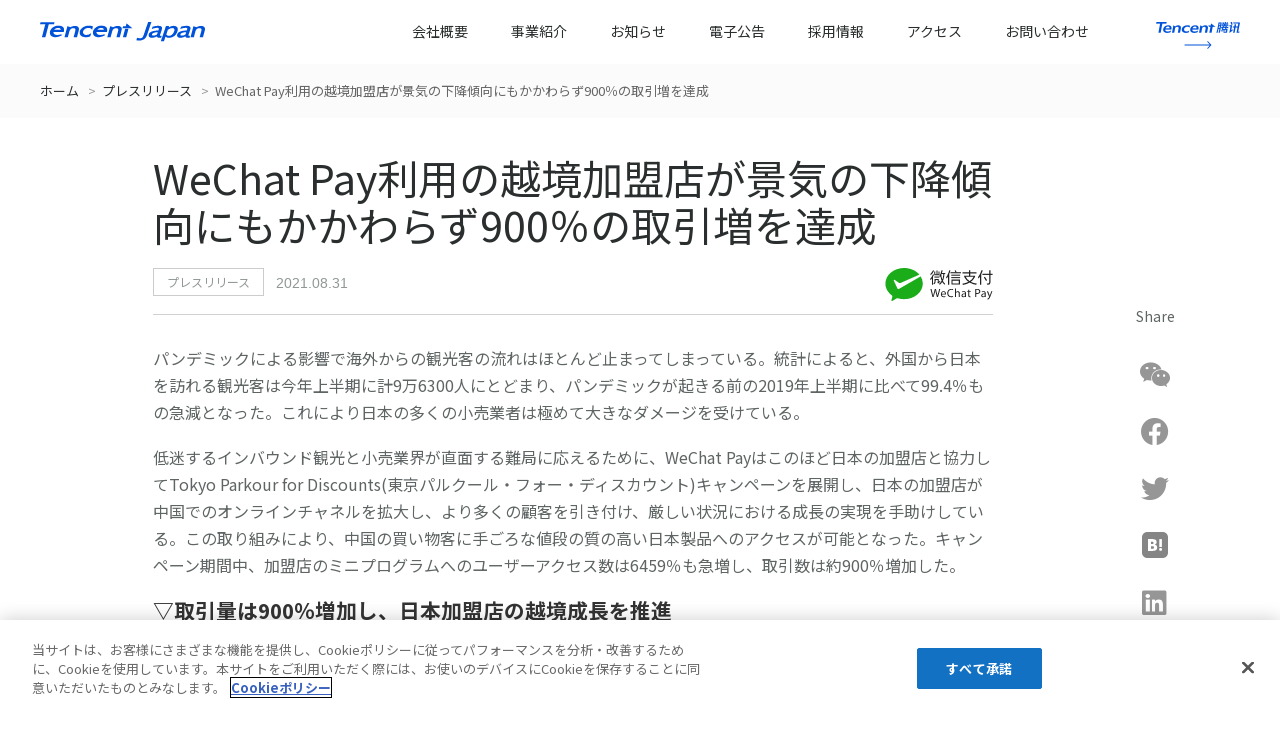

--- FILE ---
content_type: text/html; charset=UTF-8
request_url: https://tencentjapan.com/pressrelease/821/
body_size: 9561
content:
<!DOCTYPE html>
<html lang="en-US">

<head>
	<meta charset="utf-8">
	<meta name="viewport" content="width=device-width, initial-scale=1.0">
	<meta name="format-detection" content="telephone=no">
	<link rel="preload" as="script" href="https://www.google-analytics.com/analytics.js">
		<link rel='stylesheet' href='https://tencentjapan.com/wp-content/themes/TencentJapan/assets/css/reset.css' type=' text/css' media='all'>
	<link rel='stylesheet' href='https://tencentjapan.com/wp-content/themes/TencentJapan/assets/css/common.css' type='text/css' media='all'>
	
		<script src="https://tencentjapan.com/wp-content/themes/TencentJapan/assets/js/jquery-3.6.1.min.js" charset="UTF-8"></script>
	<script src="https://tencentjapan.com/wp-content/themes/TencentJapan/assets/js/common.js" charset="UTF-8"></script>
			<script defer src="https://tencentjapan.com/wp-content/themes/TencentJapan/assets/js/child-header.js" charset="UTF-8"></script>
		
	<link rel="apple-touch-icon" sizes="180x180" href="/wp-content/themes/TencentJapan/assets/images/favicon/apple-touch-icon.png">
	<link rel="icon" type="image/png" sizes="32x32" href="/wp-content/themes/TencentJapan/assets/images/favicon/favicon-32x32.png">
	<link rel="icon" type="image/png" sizes="16x16" href="/wp-content/themes/TencentJapan/assets/images/favicon/favicon-16x16.png">
	<link rel="manifest" href="/wp-content/themes/TencentJapan/assets/images/favicon/site.webmanifest">
	<link rel="mask-icon" href="/wp-content/themes/TencentJapan/assets/images/favicon/safari-pinned-tab.svg" color="#0052df">
	<link rel="shortcut icon" href="/wp-content/themes/TencentJapan/assets/images/favicon/favicon.ico">
	<meta name="msapplication-TileColor" content="#0052df">
	<meta name="msapplication-config" content="/wp-content/themes/TencentJapan/assets/images/favicon/browserconfig.xml">
	<meta name="theme-color" content="#ffffff">
	<meta name="twitter:card" content="summary_large_image">

		<meta name="description" content="パンデミックによる影響で海外からの観光客の流れはほとんど止まってしまっている。統計によると、外国から日本を訪れる観光客は今年上半期に計9万6300人にとどまり、パンデミックが起きる前の2019年上半期に比べて99.4％もの急減となった。これにより日本の多くの小売業者は極めて大きなダメージを受けている。 低迷するインバウンド観光と小売業界が直面する難局に応えるために、WeChat Payはこのほど日本の加盟店と協力してTokyo Parkour for Discounts(東京パルクール・フォー・ディスカウント)キャンペーンを展開し、日本の加盟店が中国でのオンラインチャネルを拡大し、より多くの顧客を引き付け、厳しい状況における成長の実現を手助けしている。この取り組みにより、中国の買い物客に手ごろな値段の質の高い日本製品へのアクセスが可能となった。キャンペーン期間中、加盟店のミニプログラムへのユーザーアクセス数は6459％も急増し、取引数は約900％増加した。 ▽取引量は900％増加し、日本加盟店の越境成長を推進 ある中国の買い物客は、Tokyo Parkourのミニゲームでどうやってプレーしたかを説明したメッセージの中で「大変な額のクーポンを受け取った。さあ、みんな、やってみよう！」と熱狂的に叫んだ。WeChat Payキャンペーンを通じてこのゲームに参加したユーザーは、日本のウェブサイトを訪れると、最高88人民元の制限なしの割引券を受け取ることができる。買い物客は割引券を持って日本製品を売っている特設のオンラインページを訪れ、いくつかのお気に入りの品物を買い込んだ。「以前に日本を訪れた時に最も気に入っていたストアをWeChatミニプログラムで見つけることができたなんて信じられない。パンデミックのせいで日本に行くことができないけれど、オンラインで日本からの買い物がまだできる。これは本当に素晴らしい」 中国の買い物客が参加したキャンペーンは、終わったばかりのTokyo Parkour for Discountsプロモーションだった。ここでは阪急阪神百貨店、ドン・キホーテ、ツルハドラッグ、サッポロドラッグ、三越伊勢丹、京都セレクションモール、岐阜県越境モールなどが紹介された。 7日間のキャンペーン期間中にミニプログラムの訪問者数は6459％増加し、取引数は9倍増となった。さらにミニプログラムへの新たな訪問者とここでセールスを終えた新たな訪問者は、この2つのカテゴリーでの活動の80％以上を占めた。多くの加盟店は多数の新規顧客を引き付けて、ブランド認知度を上げるのに成功し、売り上げが増えるのを確認、ミニプログラムに新たな活力を注ぎ込んだ。とりわけ、イベント中にミニプログラムのストアが得た1日の平均エクスポージャーは、パンデミック発生以前に日本を訪れた1日の平均中国人観光客数の4倍だった。このことはまた、パンデミックにより厳しい状況の中でも、中国の買い物客の間でお気に入りの日本製品を買いたいという気持ちが強まっていることを反映している。 ツルハドラッグの広報担当者は「キャンペーンは実にうまくいった！WeChatミニプログラムは加盟店が直接、買い物客に優遇価格と質の高いサービスを提供するのを手助けした。誠実なコミュニケーションとインタラクションにより、消費者の信頼を勝ち取るのがより容易になる。中国人の買い物客は本物にこだわり、積み重ねられた高い評価は新規顧客の獲得を促進する。WeChatミニプログラムの急速な成長はeコマースの新しい時代を先導するだろう」と語った。 ▽WeChatは越境デジタルダイレクトマーケティングへのオンラインアクセスを切り開く パンデミックという状況下で、12億5000万の月間アクティブユーザーを擁するWeChatはますます、市場につながりたいと思っているショップにとって1番目の選択肢となった。これまで以上のショップがオンラインビジネスの手段としてWeChat Payエコシステムを選んでいる。Tokyo Parkour for Discountsプロモーション期間中にWeChat Payは中国のユーザーに楽しいゲームを提供しただけでなく、オンライン取引シーンへのショップの多様なニーズを満足させ、彼らに効果的にエクスポージャーやトラフィック誘導、成長を提供することにより、加盟店のビジネス成長を促進した。 WeChat Payの大量のトラフィック数と独自のプロモーションキャンペーンを通じて提供するサポートは、加盟店に多様なマーケティング選択肢を提供する。それにはミニプログラムライブコマース、视频号（チャンネル）、WeChat住所自動入力、特定の海外市場で買い物客をつかむことを目的にした加盟店の専用ページなど、様々なマーケティングサポートの形式があり、日本加盟店のオンラインビジネスの成長を支援するWeChat Payはこれからも、日本の越境加盟店のスマート経営をサポートする。 日経オンラインによると、パンデミックの中で日本製品が販売される場所は越境eコマースへとシフトした。日本貿易振興機構（ジェトロ）の統計によると、中国税関当局の越境eコマース管理・監視プラットフォームを通じた2020年の取引量は2019年に比べて63％増加した。" />
		<meta name="twitter:site" content="Tencent Japan">
		<meta name="twitter:creator" content="">
		<meta name="twitter:title" content="WeChat Pay利用の越境加盟店が景気の下降傾向にもかかわらず900％の取引増を達成 - Tencent Japan">
		<meta name="twitter:description" content="パンデミックによる影響で海外からの観光客の流れはほとんど止まってしまっている。統計によると、外国から日本を訪れる観光客は今年上半期に計9万6300人にとどまり、パンデミックが起きる前の2019年上半期に比べて99.4％もの急減となった。これにより日本の多くの小売業者は極めて大きなダメージを受けている。 低迷するインバウンド観光と小売業界が直面する難局に応えるために、WeChat Payはこのほど日本の加盟店と協力してTokyo Parkour for Discounts(東京パルクール・フォー・ディスカウント)キャンペーンを展開し、日本の加盟店が中国でのオンラインチャネルを拡大し、より多くの顧客を引き付け、厳しい状況における成長の実現を手助けしている。この取り組みにより、中国の買い物客に手ごろな値段の質の高い日本製品へのアクセスが可能となった。キャンペーン期間中、加盟店のミニプログラムへのユーザーアクセス数は6459％も急増し、取引数は約900％増加した。 ▽取引量は900％増加し、日本加盟店の越境成長を推進 ある中国の買い物客は、Tokyo Parkourのミニゲームでどうやってプレーしたかを説明したメッセージの中で「大変な額のクーポンを受け取った。さあ、みんな、やってみよう！」と熱狂的に叫んだ。WeChat Payキャンペーンを通じてこのゲームに参加したユーザーは、日本のウェブサイトを訪れると、最高88人民元の制限なしの割引券を受け取ることができる。買い物客は割引券を持って日本製品を売っている特設のオンラインページを訪れ、いくつかのお気に入りの品物を買い込んだ。「以前に日本を訪れた時に最も気に入っていたストアをWeChatミニプログラムで見つけることができたなんて信じられない。パンデミックのせいで日本に行くことができないけれど、オンラインで日本からの買い物がまだできる。これは本当に素晴らしい」 中国の買い物客が参加したキャンペーンは、終わったばかりのTokyo Parkour for Discountsプロモーションだった。ここでは阪急阪神百貨店、ドン・キホーテ、ツルハドラッグ、サッポロドラッグ、三越伊勢丹、京都セレクションモール、岐阜県越境モールなどが紹介された。 7日間のキャンペーン期間中にミニプログラムの訪問者数は6459％増加し、取引数は9倍増となった。さらにミニプログラムへの新たな訪問者とここでセールスを終えた新たな訪問者は、この2つのカテゴリーでの活動の80％以上を占めた。多くの加盟店は多数の新規顧客を引き付けて、ブランド認知度を上げるのに成功し、売り上げが増えるのを確認、ミニプログラムに新たな活力を注ぎ込んだ。とりわけ、イベント中にミニプログラムのストアが得た1日の平均エクスポージャーは、パンデミック発生以前に日本を訪れた1日の平均中国人観光客数の4倍だった。このことはまた、パンデミックにより厳しい状況の中でも、中国の買い物客の間でお気に入りの日本製品を買いたいという気持ちが強まっていることを反映している。 ツルハドラッグの広報担当者は「キャンペーンは実にうまくいった！WeChatミニプログラムは加盟店が直接、買い物客に優遇価格と質の高いサービスを提供するのを手助けした。誠実なコミュニケーションとインタラクションにより、消費者の信頼を勝ち取るのがより容易になる。中国人の買い物客は本物にこだわり、積み重ねられた高い評価は新規顧客の獲得を促進する。WeChatミニプログラムの急速な成長はeコマースの新しい時代を先導するだろう」と語った。 ▽WeChatは越境デジタルダイレクトマーケティングへのオンラインアクセスを切り開く パンデミックという状況下で、12億5000万の月間アクティブユーザーを擁するWeChatはますます、市場につながりたいと思っているショップにとって1番目の選択肢となった。これまで以上のショップがオンラインビジネスの手段としてWeChat Payエコシステムを選んでいる。Tokyo Parkour for Discountsプロモーション期間中にWeChat Payは中国のユーザーに楽しいゲームを提供しただけでなく、オンライン取引シーンへのショップの多様なニーズを満足させ、彼らに効果的にエクスポージャーやトラフィック誘導、成長を提供することにより、加盟店のビジネス成長を促進した。 WeChat Payの大量のトラフィック数と独自のプロモーションキャンペーンを通じて提供するサポートは、加盟店に多様なマーケティング選択肢を提供する。それにはミニプログラムライブコマース、视频号（チャンネル）、WeChat住所自動入力、特定の海外市場で買い物客をつかむことを目的にした加盟店の専用ページなど、様々なマーケティングサポートの形式があり、日本加盟店のオンラインビジネスの成長を支援するWeChat Payはこれからも、日本の越境加盟店のスマート経営をサポートする。 日経オンラインによると、パンデミックの中で日本製品が販売される場所は越境eコマースへとシフトした。日本貿易振興機構（ジェトロ）の統計によると、中国税関当局の越境eコマース管理・監視プラットフォームを通じた2020年の取引量は2019年に比べて63％増加した。">
		<meta name="twitter:image:src" content="https://tencentjapan.com/wp-content/uploads/2022/10/821_re.png">
		<meta name="twitter:url" content="https://tencentjapan.com/pressrelease/821/">
		<meta itemprop="description" content="">
		<meta itemprop="image" content="https://tencentjapan.com/wp-content/uploads/2022/10/821_re.png">
		<meta property="og:title" content="WeChat Pay利用の越境加盟店が景気の下降傾向にもかかわらず900％の取引増を達成 - Tencent Japan">
		<meta property="og:type" content="article">
		<meta property="og:description" content="パンデミックによる影響で海外からの観光客の流れはほとんど止まってしまっている。統計によると、外国から日本を訪れる観光客は今年上半期に計9万6300人にとどまり、パンデミックが起きる前の2019年上半期に比べて99.4％もの急減となった。これにより日本の多くの小売業者は極めて大きなダメージを受けている。 低迷するインバウンド観光と小売業界が直面する難局に応えるために、WeChat Payはこのほど日本の加盟店と協力してTokyo Parkour for Discounts(東京パルクール・フォー・ディスカウント)キャンペーンを展開し、日本の加盟店が中国でのオンラインチャネルを拡大し、より多くの顧客を引き付け、厳しい状況における成長の実現を手助けしている。この取り組みにより、中国の買い物客に手ごろな値段の質の高い日本製品へのアクセスが可能となった。キャンペーン期間中、加盟店のミニプログラムへのユーザーアクセス数は6459％も急増し、取引数は約900％増加した。 ▽取引量は900％増加し、日本加盟店の越境成長を推進 ある中国の買い物客は、Tokyo Parkourのミニゲームでどうやってプレーしたかを説明したメッセージの中で「大変な額のクーポンを受け取った。さあ、みんな、やってみよう！」と熱狂的に叫んだ。WeChat Payキャンペーンを通じてこのゲームに参加したユーザーは、日本のウェブサイトを訪れると、最高88人民元の制限なしの割引券を受け取ることができる。買い物客は割引券を持って日本製品を売っている特設のオンラインページを訪れ、いくつかのお気に入りの品物を買い込んだ。「以前に日本を訪れた時に最も気に入っていたストアをWeChatミニプログラムで見つけることができたなんて信じられない。パンデミックのせいで日本に行くことができないけれど、オンラインで日本からの買い物がまだできる。これは本当に素晴らしい」 中国の買い物客が参加したキャンペーンは、終わったばかりのTokyo Parkour for Discountsプロモーションだった。ここでは阪急阪神百貨店、ドン・キホーテ、ツルハドラッグ、サッポロドラッグ、三越伊勢丹、京都セレクションモール、岐阜県越境モールなどが紹介された。 7日間のキャンペーン期間中にミニプログラムの訪問者数は6459％増加し、取引数は9倍増となった。さらにミニプログラムへの新たな訪問者とここでセールスを終えた新たな訪問者は、この2つのカテゴリーでの活動の80％以上を占めた。多くの加盟店は多数の新規顧客を引き付けて、ブランド認知度を上げるのに成功し、売り上げが増えるのを確認、ミニプログラムに新たな活力を注ぎ込んだ。とりわけ、イベント中にミニプログラムのストアが得た1日の平均エクスポージャーは、パンデミック発生以前に日本を訪れた1日の平均中国人観光客数の4倍だった。このことはまた、パンデミックにより厳しい状況の中でも、中国の買い物客の間でお気に入りの日本製品を買いたいという気持ちが強まっていることを反映している。 ツルハドラッグの広報担当者は「キャンペーンは実にうまくいった！WeChatミニプログラムは加盟店が直接、買い物客に優遇価格と質の高いサービスを提供するのを手助けした。誠実なコミュニケーションとインタラクションにより、消費者の信頼を勝ち取るのがより容易になる。中国人の買い物客は本物にこだわり、積み重ねられた高い評価は新規顧客の獲得を促進する。WeChatミニプログラムの急速な成長はeコマースの新しい時代を先導するだろう」と語った。 ▽WeChatは越境デジタルダイレクトマーケティングへのオンラインアクセスを切り開く パンデミックという状況下で、12億5000万の月間アクティブユーザーを擁するWeChatはますます、市場につながりたいと思っているショップにとって1番目の選択肢となった。これまで以上のショップがオンラインビジネスの手段としてWeChat Payエコシステムを選んでいる。Tokyo Parkour for Discountsプロモーション期間中にWeChat Payは中国のユーザーに楽しいゲームを提供しただけでなく、オンライン取引シーンへのショップの多様なニーズを満足させ、彼らに効果的にエクスポージャーやトラフィック誘導、成長を提供することにより、加盟店のビジネス成長を促進した。 WeChat Payの大量のトラフィック数と独自のプロモーションキャンペーンを通じて提供するサポートは、加盟店に多様なマーケティング選択肢を提供する。それにはミニプログラムライブコマース、视频号（チャンネル）、WeChat住所自動入力、特定の海外市場で買い物客をつかむことを目的にした加盟店の専用ページなど、様々なマーケティングサポートの形式があり、日本加盟店のオンラインビジネスの成長を支援するWeChat Payはこれからも、日本の越境加盟店のスマート経営をサポートする。 日経オンラインによると、パンデミックの中で日本製品が販売される場所は越境eコマースへとシフトした。日本貿易振興機構（ジェトロ）の統計によると、中国税関当局の越境eコマース管理・監視プラットフォームを通じた2020年の取引量は2019年に比べて63％増加した。">
		<meta property="og:url" content="https://tencentjapan.com/pressrelease/821/">
		<meta property="og:image" content="https://tencentjapan.com/wp-content/uploads/2022/10/821_re.png">
		<meta property="og:image:alt" content="WeChat Pay利用の越境加盟店が景気の下降傾向にもかかわらず900％の取引増を達成">
		<meta property="ia:rules_url" content="https://tencentjapan.com/pressrelease/821/">
		<meta property="og:site_name" content="Tencent Japan(テンセントジャパン)">
		<meta name="thumbnail" content="https://tencentjapan.com/wp-content/uploads/2022/10/821_re.png">
		<meta name="weibo:type" content="article">
		<meta name="weibo:webpage:url" content="https://tencentjapan.com/pressrelease/821/">
		<meta name="weibo:webpage:title" content="WeChat Pay利用の越境加盟店が景気の下降傾向にもかかわらず900％の取引増を達成">
		<meta name="weibo:webpage:description" content="">
		<meta name="weibo:article:create_at" content="2021-08-31T17:30:00+09:00">
		<meta name="weibo:article:update_at" content="2022-11-04T15:57:30+09:00">
		<script type="application/ld+json">
			{
				"@context": "https://schema.org",
				"@type": "NewsArticle",
				"headline": "WeChat Pay利用の越境加盟店が景気の下降傾向にもかかわらず900％の取引増を達成",
				"image": [
					"https://tencentjapan.com/wp-content/uploads/2022/10/821_re.png"
				],
				"datePublished": "2021-08-31T17:30:00+09:00",
				"dateModified": "2022-11-04T15:57:30+09:00",
				"author": [{
					"@type": "Person",
					"name": "Tencent Japan",
					"url": "https://tencentjapan.com"
				}]
			}
		</script>
			<link rel="shortcut icon" href="https://tencentjapan.com/wp-content/themes/TencentJapan/assets/images/favicon.ico">
	<title>WeChat Pay利用の越境加盟店が景気の下降傾向にもかかわらず900％の取引増を達成 &#8211; Tencent Japan</title>
<meta name='robots' content='max-image-preview:large' />
<link rel="canonical" href="https://tencentjapan.com/pressrelease/821/" />
<!-- OneTrust Cookies Consent Notice start for tencentjapan.com -->
<script src="https://cdn-ukwest.onetrust.com/scripttemplates/otSDKStub.js"  type="text/javascript" charset="UTF-8" data-domain-script="7392bf49-f8af-433f-9a1a-5056073af0d7" ></script>
<script type="text/javascript">
function OptanonWrapper() { }
</script>
<!-- OneTrust Cookies Consent Notice end for tencentjapan.com -->
<script async src="https://www.googletagmanager.com/gtag/js?id=G-VWNS058Z7L"></script>
<script>
  window.dataLayer = window.dataLayer || [];
  function gtag(){dataLayer.push(arguments);}
  gtag('js', new Date());
  gtag('config', 'G-VWNS058Z7L');
</script>
</head>
<body id="page_821">
	<svg xmlns="http://www.w3.org/2000/svg" viewBox="0 0 0 0" width="0" height="0" focusable="false" role="none" style="visibility: hidden; position: absolute; left: -9999px; overflow: hidden;" ><defs><filter id="wp-duotone-dark-grayscale"><feColorMatrix color-interpolation-filters="sRGB" type="matrix" values=" .299 .587 .114 0 0 .299 .587 .114 0 0 .299 .587 .114 0 0 .299 .587 .114 0 0 " /><feComponentTransfer color-interpolation-filters="sRGB" ><feFuncR type="table" tableValues="0 0.49803921568627" /><feFuncG type="table" tableValues="0 0.49803921568627" /><feFuncB type="table" tableValues="0 0.49803921568627" /><feFuncA type="table" tableValues="1 1" /></feComponentTransfer><feComposite in2="SourceGraphic" operator="in" /></filter></defs></svg><svg xmlns="http://www.w3.org/2000/svg" viewBox="0 0 0 0" width="0" height="0" focusable="false" role="none" style="visibility: hidden; position: absolute; left: -9999px; overflow: hidden;" ><defs><filter id="wp-duotone-grayscale"><feColorMatrix color-interpolation-filters="sRGB" type="matrix" values=" .299 .587 .114 0 0 .299 .587 .114 0 0 .299 .587 .114 0 0 .299 .587 .114 0 0 " /><feComponentTransfer color-interpolation-filters="sRGB" ><feFuncR type="table" tableValues="0 1" /><feFuncG type="table" tableValues="0 1" /><feFuncB type="table" tableValues="0 1" /><feFuncA type="table" tableValues="1 1" /></feComponentTransfer><feComposite in2="SourceGraphic" operator="in" /></filter></defs></svg><svg xmlns="http://www.w3.org/2000/svg" viewBox="0 0 0 0" width="0" height="0" focusable="false" role="none" style="visibility: hidden; position: absolute; left: -9999px; overflow: hidden;" ><defs><filter id="wp-duotone-purple-yellow"><feColorMatrix color-interpolation-filters="sRGB" type="matrix" values=" .299 .587 .114 0 0 .299 .587 .114 0 0 .299 .587 .114 0 0 .299 .587 .114 0 0 " /><feComponentTransfer color-interpolation-filters="sRGB" ><feFuncR type="table" tableValues="0.54901960784314 0.98823529411765" /><feFuncG type="table" tableValues="0 1" /><feFuncB type="table" tableValues="0.71764705882353 0.25490196078431" /><feFuncA type="table" tableValues="1 1" /></feComponentTransfer><feComposite in2="SourceGraphic" operator="in" /></filter></defs></svg><svg xmlns="http://www.w3.org/2000/svg" viewBox="0 0 0 0" width="0" height="0" focusable="false" role="none" style="visibility: hidden; position: absolute; left: -9999px; overflow: hidden;" ><defs><filter id="wp-duotone-blue-red"><feColorMatrix color-interpolation-filters="sRGB" type="matrix" values=" .299 .587 .114 0 0 .299 .587 .114 0 0 .299 .587 .114 0 0 .299 .587 .114 0 0 " /><feComponentTransfer color-interpolation-filters="sRGB" ><feFuncR type="table" tableValues="0 1" /><feFuncG type="table" tableValues="0 0.27843137254902" /><feFuncB type="table" tableValues="0.5921568627451 0.27843137254902" /><feFuncA type="table" tableValues="1 1" /></feComponentTransfer><feComposite in2="SourceGraphic" operator="in" /></filter></defs></svg><svg xmlns="http://www.w3.org/2000/svg" viewBox="0 0 0 0" width="0" height="0" focusable="false" role="none" style="visibility: hidden; position: absolute; left: -9999px; overflow: hidden;" ><defs><filter id="wp-duotone-midnight"><feColorMatrix color-interpolation-filters="sRGB" type="matrix" values=" .299 .587 .114 0 0 .299 .587 .114 0 0 .299 .587 .114 0 0 .299 .587 .114 0 0 " /><feComponentTransfer color-interpolation-filters="sRGB" ><feFuncR type="table" tableValues="0 0" /><feFuncG type="table" tableValues="0 0.64705882352941" /><feFuncB type="table" tableValues="0 1" /><feFuncA type="table" tableValues="1 1" /></feComponentTransfer><feComposite in2="SourceGraphic" operator="in" /></filter></defs></svg><svg xmlns="http://www.w3.org/2000/svg" viewBox="0 0 0 0" width="0" height="0" focusable="false" role="none" style="visibility: hidden; position: absolute; left: -9999px; overflow: hidden;" ><defs><filter id="wp-duotone-magenta-yellow"><feColorMatrix color-interpolation-filters="sRGB" type="matrix" values=" .299 .587 .114 0 0 .299 .587 .114 0 0 .299 .587 .114 0 0 .299 .587 .114 0 0 " /><feComponentTransfer color-interpolation-filters="sRGB" ><feFuncR type="table" tableValues="0.78039215686275 1" /><feFuncG type="table" tableValues="0 0.94901960784314" /><feFuncB type="table" tableValues="0.35294117647059 0.47058823529412" /><feFuncA type="table" tableValues="1 1" /></feComponentTransfer><feComposite in2="SourceGraphic" operator="in" /></filter></defs></svg><svg xmlns="http://www.w3.org/2000/svg" viewBox="0 0 0 0" width="0" height="0" focusable="false" role="none" style="visibility: hidden; position: absolute; left: -9999px; overflow: hidden;" ><defs><filter id="wp-duotone-purple-green"><feColorMatrix color-interpolation-filters="sRGB" type="matrix" values=" .299 .587 .114 0 0 .299 .587 .114 0 0 .299 .587 .114 0 0 .299 .587 .114 0 0 " /><feComponentTransfer color-interpolation-filters="sRGB" ><feFuncR type="table" tableValues="0.65098039215686 0.40392156862745" /><feFuncG type="table" tableValues="0 1" /><feFuncB type="table" tableValues="0.44705882352941 0.4" /><feFuncA type="table" tableValues="1 1" /></feComponentTransfer><feComposite in2="SourceGraphic" operator="in" /></filter></defs></svg><svg xmlns="http://www.w3.org/2000/svg" viewBox="0 0 0 0" width="0" height="0" focusable="false" role="none" style="visibility: hidden; position: absolute; left: -9999px; overflow: hidden;" ><defs><filter id="wp-duotone-blue-orange"><feColorMatrix color-interpolation-filters="sRGB" type="matrix" values=" .299 .587 .114 0 0 .299 .587 .114 0 0 .299 .587 .114 0 0 .299 .587 .114 0 0 " /><feComponentTransfer color-interpolation-filters="sRGB" ><feFuncR type="table" tableValues="0.098039215686275 1" /><feFuncG type="table" tableValues="0 0.66274509803922" /><feFuncB type="table" tableValues="0.84705882352941 0.41960784313725" /><feFuncA type="table" tableValues="1 1" /></feComponentTransfer><feComposite in2="SourceGraphic" operator="in" /></filter></defs></svg>			<header class="header main_padding bg_white">
			<div class="header_inner max_width">
				<div class="header_unit">
					<div class="logo_inner">
						<a class="logo_link" href="https://tencentjapan.com/">
							<h1 class="header_logo header_logo_jp header_logo_jp_blue"><img src="https://tencentjapan.com/wp-content/themes/TencentJapan/assets/images/logo/tencent_jp_logo_blue.svg" alt="Tencent Japan" class="header_image"></h1>
						</a>
					</div>
					<div class="header_content fade_element slide_left slide_left_close">
						<ul class="header_list header_list_margin">
							<li class="header_item">
								<a class="header_text font_black" href="/about-us/">会社概要</a>
							</li>
							<li class="header_item">
								<a class="header_text font_black" href="/business-introduction/">事業紹介</a>
							</li>
							<li class="header_item">
								<a class="header_text font_black" href="/media-center/">お知らせ</a>
							</li>
							<li class="header_item">
								<a class="header_text font_black" href="/public-notice/">電子公告</a>
							</li>
							<li class="header_item">
								<a class="header_text font_black" href="/career/">採用情報</a>
							</li>
							<li class="header_item">
								<a class="header_text font_black" href="/access/">アクセス</a>
							</li>
							<li class="header_item">
								<a class="header_text font_black" href="/service-inquiries/">お問い合わせ</a>
							</li>
						</ul>
						<div class="header_logo_cn_inner header_list_margin">
							<a href="https://www.tencent.com/en-us/index.html/" class="logo_link head_office_link">
								<h3 class="header_logo header_logo_cn header_logo_cn_blue">
									<img src="https://tencentjapan.com/wp-content/themes/TencentJapan/assets/images/logo/tencent_cn_logo_blue.png" alt="Tencent腾讯" class="header_image">
								</h3>
						</div>
						</a>
					</div>
				</div>
				<div class="icon_menu_inner">
					<a class="icon_menu icon_menu_open_hover"></a>
				</div>
			</div>
		</header>
	        <nav class="breadcrumbs">
      <ul class="max_width">
        <li itemprop="itemListElement" itemscope itemtype="http://schema.org/ListItem"><a rel="v:url" property="v:title" href="https://tencentjapan.com/" itemprop="item" name="Tencent Japanトップページ"><span itemprop="name">ホーム</span></a>
          <meta itemprop="position" content="1">
        </li>
          <li itemprop="itemListElement" itemscope itemtype="http://schema.org/ListItem"><a href="/pressrelease/" itemprop="item"><span itemprop="name" name="プレスリリース">プレスリリース</span></a>
            <meta itemprop="position" content="2">
          </li>
          <li itemprop="itemListElement" itemscope itemtype="http://schema.org/ListItem"><span class="current" itemprop="name" name="WeChat Pay利用の越境加盟店が景気の下降傾向にもかかわらず900％の取引増を達成">WeChat Pay利用の越境加盟店が景気の下降傾向にもかかわらず900％の取引増を達成</span>
            <meta itemprop="position" content="3">
          </li>
      </ul>
    </nav>
    
<main class="main">
<div class="container">
		<article id="post-821" class="article" >

<div class="article-main">

  <header class="entry-header">
    <h1>WeChat Pay利用の越境加盟店が景気の下降傾向にもかかわらず900％の取引増を達成</h1>
    <a href="https://tencentjapan.com/./pressrelease/" class="entry-header-category">プレスリリース</a>    <time>2021.08.31</time>
    <p class="entry-header-tags"><a href="https://tencentjapan.com/media-center/wechatpay/" class="tag-wechatpay">WeChat Pay</a></p>  </header><!-- .entry-header -->

  <div class="entry-content">
    
<p>パンデミックによる影響で海外からの観光客の流れはほとんど止まってしまっている。統計によると、外国から日本を訪れる観光客は今年上半期に計9万6300人にとどまり、パンデミックが起きる前の2019年上半期に比べて99.4％もの急減となった。これにより日本の多くの小売業者は極めて大きなダメージを受けている。</p>



<p>低迷するインバウンド観光と小売業界が直面する難局に応えるために、WeChat Payはこのほど日本の加盟店と協力してTokyo Parkour for Discounts(東京パルクール・フォー・ディスカウント)キャンペーンを展開し、日本の加盟店が中国でのオンラインチャネルを拡大し、より多くの顧客を引き付け、厳しい状況における成長の実現を手助けしている。この取り組みにより、中国の買い物客に手ごろな値段の質の高い日本製品へのアクセスが可能となった。キャンペーン期間中、加盟店のミニプログラムへのユーザーアクセス数は6459％も急増し、取引数は約900％増加した。</p>



<h2 class="wp-block-heading">▽取引量は900％増加し、日本加盟店の越境成長を推進</h2>



<p>ある中国の買い物客は、Tokyo Parkourのミニゲームでどうやってプレーしたかを説明したメッセージの中で「大変な額のクーポンを受け取った。さあ、みんな、やってみよう！」と熱狂的に叫んだ。WeChat Payキャンペーンを通じてこのゲームに参加したユーザーは、日本のウェブサイトを訪れると、最高88人民元の制限なしの割引券を受け取ることができる。買い物客は割引券を持って日本製品を売っている特設のオンラインページを訪れ、いくつかのお気に入りの品物を買い込んだ。「以前に日本を訪れた時に最も気に入っていたストアをWeChatミニプログラムで見つけることができたなんて信じられない。パンデミックのせいで日本に行くことができないけれど、オンラインで日本からの買い物がまだできる。これは本当に素晴らしい」</p>



<figure class="wp-block-image size-large"><img decoding="async" width="1024" height="576" src="https://tencentjapan.com/wp-content/uploads/2022/10/821_re-1024x576.png" alt="" class="wp-image-833"/></figure>



<p>中国の買い物客が参加したキャンペーンは、終わったばかりのTokyo Parkour for Discountsプロモーションだった。ここでは阪急阪神百貨店、ドン・キホーテ、ツルハドラッグ、サッポロドラッグ、三越伊勢丹、京都セレクションモール、岐阜県越境モールなどが紹介された。</p>



<p>7日間のキャンペーン期間中にミニプログラムの訪問者数は6459％増加し、取引数は9倍増となった。さらにミニプログラムへの新たな訪問者とここでセールスを終えた新たな訪問者は、この2つのカテゴリーでの活動の80％以上を占めた。多くの加盟店は多数の新規顧客を引き付けて、ブランド認知度を上げるのに成功し、売り上げが増えるのを確認、ミニプログラムに新たな活力を注ぎ込んだ。とりわけ、イベント中にミニプログラムのストアが得た1日の平均エクスポージャーは、パンデミック発生以前に日本を訪れた1日の平均中国人観光客数の4倍だった。このことはまた、パンデミックにより厳しい状況の中でも、中国の買い物客の間でお気に入りの日本製品を買いたいという気持ちが強まっていることを反映している。</p>



<p>ツルハドラッグの広報担当者は「キャンペーンは実にうまくいった！WeChatミニプログラムは加盟店が直接、買い物客に優遇価格と質の高いサービスを提供するのを手助けした。誠実なコミュニケーションとインタラクションにより、消費者の信頼を勝ち取るのがより容易になる。中国人の買い物客は本物にこだわり、積み重ねられた高い評価は新規顧客の獲得を促進する。WeChatミニプログラムの急速な成長はeコマースの新しい時代を先導するだろう」と語った。</p>



<h2 class="wp-block-heading">▽WeChatは越境デジタルダイレクトマーケティングへのオンラインアクセスを切り開く</h2>



<p>パンデミックという状況下で、12億5000万の月間アクティブユーザーを擁するWeChatはますます、市場につながりたいと思っているショップにとって1番目の選択肢となった。これまで以上のショップがオンラインビジネスの手段としてWeChat Payエコシステムを選んでいる。Tokyo Parkour for Discountsプロモーション期間中にWeChat Payは中国のユーザーに楽しいゲームを提供しただけでなく、オンライン取引シーンへのショップの多様なニーズを満足させ、彼らに効果的にエクスポージャーやトラフィック誘導、成長を提供することにより、加盟店のビジネス成長を促進した。</p>



<p>WeChat Payの大量のトラフィック数と独自のプロモーションキャンペーンを通じて提供するサポートは、加盟店に多様なマーケティング選択肢を提供する。それにはミニプログラムライブコマース、视频号（チャンネル）、WeChat住所自動入力、特定の海外市場で買い物客をつかむことを目的にした加盟店の専用ページなど、様々なマーケティングサポートの形式があり、日本加盟店のオンラインビジネスの成長を支援するWeChat Payはこれからも、日本の越境加盟店のスマート経営をサポートする。</p>



<p>日経オンラインによると、パンデミックの中で日本製品が販売される場所は越境eコマースへとシフトした。日本貿易振興機構（ジェトロ）の統計によると、中国税関当局の越境eコマース管理・監視プラットフォームを通じた2020年の取引量は2019年に比べて63％増加した。</p>


    <div class="entry-share">
      <em>Share</em>
      <ul>
        <li><a href="https://api.qrserver.com/v1/create-qr-code/?size=256x256&data=https://tencentjapan.com/pressrelease/821/" rel="nofollow noreferrer noopener" target="_blank"><i class="fa-brands fa-weixin"></i></a></li>
        <li><a href="http://www.facebook.com/share.php?u=https://tencentjapan.com/pressrelease/821/" rel="nofollow noreferrer noopener" target="_blank"><i class="fa-brands fa-facebook"></i></a></li>
        <li><a href="https://twitter.com/share?url=https://tencentjapan.com/pressrelease/821/&amp;text=WeChat+Pay%E5%88%A9%E7%94%A8%E3%81%AE%E8%B6%8A%E5%A2%83%E5%8A%A0%E7%9B%9F%E5%BA%97%E3%81%8C%E6%99%AF%E6%B0%97%E3%81%AE%E4%B8%8B%E9%99%8D%E5%82%BE%E5%90%91%E3%81%AB%E3%82%82%E3%81%8B%E3%81%8B%E3%82%8F%E3%82%89%E3%81%9A900%EF%BC%85%E3%81%AE%E5%8F%96%E5%BC%95%E5%A2%97%E3%82%92%E9%81%94%E6%88%90%20%2d%20Tencent%20Japan" rel="nofollow noreferrer noopener" target="_blank"><i class="fa-brands fa-twitter"></i></a></li>
        <li><a href="http://b.hatena.ne.jp/add?mode=confirm&url=https://tencentjapan.com/pressrelease/821/" rel="nofollow noreferrer noopener" target="_blank"><i class="fa-brands fa-hatenabookmark"><span>B</span></i></a></li>
        <li><a href="https://www.linkedin.com/cws/share?url=https://tencentjapan.com/pressrelease/821/" rel="nofollow noreferrer noopener" target="_blank"><i class="fa-brands fa-linkedin"></i></a></li>
        <li><a href="https://getpocket.com/edit?url=https://tencentjapan.com/pressrelease/821/" rel="nofollow noreferrer noopener" target="_blank"><i class="fa-brands fa-get-pocket"></i></a></li>
        <li><a href="#" rel="nofollow noreferrer noopener" target="_blank"><i class="fa-solid fa-link"></i></a></li>
        <li><a href="mailto:?subject=WeChat Pay利用の越境加盟店が景気の下降傾向にもかかわらず900％の取引増を達成&amp;body=WeChat Pay利用の越境加盟店が景気の下降傾向にもかかわらず900％の取引増を達成%0d%0ahttps://tencentjapan.com/pressrelease/821/" rel="nofollow noreferrer noopener" target="_blank"><i class="fa-solid fa-envelope"></i></a></li>
      </ul>
    </div>
    <p>
        <div>
<p style="font-size:14px">※こちらに掲載されているリリースは、配信当時の情報も含みます。キャンペーン開催期間終了等、中には時効となっている情報も含みますので、ご注意ください。</p>
</div>        </p>
  </div><!-- .entry-content -->
</div>

</article><!-- #post-821 -->


<section class="entry-download">
<ul>
  <li>
      <span>画像素材のダウンロード</span>
      <a href="https://tencentjapan.com/wp-content/uploads/2021/12/821_re.zip" target="_blank" rel="nofollow noreferrer noopener"><i class="fa-solid fa-download"></i></a>
        </li>
</ul>
</section>
<script type="text/javascript">
// クリックしたらコピーさせるボタン
document.querySelector('.fa-link').addEventListener('click', (e) => {
  e.preventDefault();

  const input = document.createElement("input"); 
  input.value = location.href;
  document.body.appendChild(input);
  input.select();  
  document.execCommand("copy");
  input.remove();

  alert('クリップボードにコピーしました');
});
</script>
</div>
</main>
<footer class="footer bg_lightgray">
	<div class="footer_inner main_padding max_width">
		<div class="footer_logo footer_logo_jp">
			<a href="https://tencentjapan.com/" class="footer_link" title="Tencent">
				<img src="https://tencentjapan.com/wp-content/themes/TencentJapan/assets/images/logo/tencent_jp_logo_blue.svg" alt="Tencent" class="footer_image" loading="lazy">
			</a>
		</div>

		<div class="footer_content">
			<ul class="footer_list">
				<li class="footer_item">
					<a class="footer_link font_text_gray" href="https://tencentjapan.com/about-us/">会社概要</a>
				</li>
				<li class="footer_item">
					<a class="footer_link font_text_gray" href="https://tencentjapan.com/business-introduction/">事業紹介</a>
				</li>
				<li class="footer_item">
					<a class="footer_link font_text_gray" href="/media-center/">お知らせ</a>
				</li>
				<li class="footer_item">
					<a class="footer_link font_text_gray" href="https://tencentjapan.com/career/">採用情報</a>
				</li>
				<li class="footer_item">
					<a class="footer_link font_text_gray" href="https://tencentjapan.com/access/">アクセス</a>
				</li>
				<li class="footer_item">
					<a class="footer_link font_text_gray" href="https://tencentjapan.com/service-inquiries/">お問い合わせ</a>
				</li>
			</ul>
			<div class="footer_logo footer_logo_cn">
				<a href="https://www.tencent.com/en-us/index.html/" class="footer_link" title="Tencent">
					<img src="https://tencentjapan.com/wp-content/themes/TencentJapan/assets/images/logo/tencent_cn_logo_blue.png" alt="tencent" class="footer_image" loading="lazy">
				</a>
			</div>
		</div>

		<ul class="footer_bottom font_text_gray">
			<li class="copyright">
				<small>Copyright &copy; Tencent Japan Co., Ltd. All rights reserved.</small>
			</li>
			<li class="footer_bottom_link">
				<a href="https://tencentjapan.com/cookie-policy/" class="footer_link" title="Tencent">Cookieポリシー</a> &#047; <a href="https://tencentjapan.com/terms-of-service/" class="footer_link" title="Tencent">利用規約</a> &#047; <a href="https://tencentjapan.com/privacy-policy/" class="footer_link" title="Tencent">プライバシーポリシー</a>
			</li>
		</ul>
	</div>

</footer>
<link rel='stylesheet' id='classic-theme-styles-css' href='https://tencentjapan.com/wp-includes/css/classic-themes.min.css?ver=6.2.2' type='text/css' media='all' />
<style id='global-styles-inline-css' type='text/css'>
body{--wp--preset--color--black: #000000;--wp--preset--color--cyan-bluish-gray: #abb8c3;--wp--preset--color--white: #ffffff;--wp--preset--color--pale-pink: #f78da7;--wp--preset--color--vivid-red: #cf2e2e;--wp--preset--color--luminous-vivid-orange: #ff6900;--wp--preset--color--luminous-vivid-amber: #fcb900;--wp--preset--color--light-green-cyan: #7bdcb5;--wp--preset--color--vivid-green-cyan: #00d084;--wp--preset--color--pale-cyan-blue: #8ed1fc;--wp--preset--color--vivid-cyan-blue: #0693e3;--wp--preset--color--vivid-purple: #9b51e0;--wp--preset--gradient--vivid-cyan-blue-to-vivid-purple: linear-gradient(135deg,rgba(6,147,227,1) 0%,rgb(155,81,224) 100%);--wp--preset--gradient--light-green-cyan-to-vivid-green-cyan: linear-gradient(135deg,rgb(122,220,180) 0%,rgb(0,208,130) 100%);--wp--preset--gradient--luminous-vivid-amber-to-luminous-vivid-orange: linear-gradient(135deg,rgba(252,185,0,1) 0%,rgba(255,105,0,1) 100%);--wp--preset--gradient--luminous-vivid-orange-to-vivid-red: linear-gradient(135deg,rgba(255,105,0,1) 0%,rgb(207,46,46) 100%);--wp--preset--gradient--very-light-gray-to-cyan-bluish-gray: linear-gradient(135deg,rgb(238,238,238) 0%,rgb(169,184,195) 100%);--wp--preset--gradient--cool-to-warm-spectrum: linear-gradient(135deg,rgb(74,234,220) 0%,rgb(151,120,209) 20%,rgb(207,42,186) 40%,rgb(238,44,130) 60%,rgb(251,105,98) 80%,rgb(254,248,76) 100%);--wp--preset--gradient--blush-light-purple: linear-gradient(135deg,rgb(255,206,236) 0%,rgb(152,150,240) 100%);--wp--preset--gradient--blush-bordeaux: linear-gradient(135deg,rgb(254,205,165) 0%,rgb(254,45,45) 50%,rgb(107,0,62) 100%);--wp--preset--gradient--luminous-dusk: linear-gradient(135deg,rgb(255,203,112) 0%,rgb(199,81,192) 50%,rgb(65,88,208) 100%);--wp--preset--gradient--pale-ocean: linear-gradient(135deg,rgb(255,245,203) 0%,rgb(182,227,212) 50%,rgb(51,167,181) 100%);--wp--preset--gradient--electric-grass: linear-gradient(135deg,rgb(202,248,128) 0%,rgb(113,206,126) 100%);--wp--preset--gradient--midnight: linear-gradient(135deg,rgb(2,3,129) 0%,rgb(40,116,252) 100%);--wp--preset--duotone--dark-grayscale: url('#wp-duotone-dark-grayscale');--wp--preset--duotone--grayscale: url('#wp-duotone-grayscale');--wp--preset--duotone--purple-yellow: url('#wp-duotone-purple-yellow');--wp--preset--duotone--blue-red: url('#wp-duotone-blue-red');--wp--preset--duotone--midnight: url('#wp-duotone-midnight');--wp--preset--duotone--magenta-yellow: url('#wp-duotone-magenta-yellow');--wp--preset--duotone--purple-green: url('#wp-duotone-purple-green');--wp--preset--duotone--blue-orange: url('#wp-duotone-blue-orange');--wp--preset--font-size--small: 13px;--wp--preset--font-size--medium: 20px;--wp--preset--font-size--large: 36px;--wp--preset--font-size--x-large: 42px;--wp--preset--spacing--20: 0.44rem;--wp--preset--spacing--30: 0.67rem;--wp--preset--spacing--40: 1rem;--wp--preset--spacing--50: 1.5rem;--wp--preset--spacing--60: 2.25rem;--wp--preset--spacing--70: 3.38rem;--wp--preset--spacing--80: 5.06rem;--wp--preset--shadow--natural: 6px 6px 9px rgba(0, 0, 0, 0.2);--wp--preset--shadow--deep: 12px 12px 50px rgba(0, 0, 0, 0.4);--wp--preset--shadow--sharp: 6px 6px 0px rgba(0, 0, 0, 0.2);--wp--preset--shadow--outlined: 6px 6px 0px -3px rgba(255, 255, 255, 1), 6px 6px rgba(0, 0, 0, 1);--wp--preset--shadow--crisp: 6px 6px 0px rgba(0, 0, 0, 1);}:where(.is-layout-flex){gap: 0.5em;}body .is-layout-flow > .alignleft{float: left;margin-inline-start: 0;margin-inline-end: 2em;}body .is-layout-flow > .alignright{float: right;margin-inline-start: 2em;margin-inline-end: 0;}body .is-layout-flow > .aligncenter{margin-left: auto !important;margin-right: auto !important;}body .is-layout-constrained > .alignleft{float: left;margin-inline-start: 0;margin-inline-end: 2em;}body .is-layout-constrained > .alignright{float: right;margin-inline-start: 2em;margin-inline-end: 0;}body .is-layout-constrained > .aligncenter{margin-left: auto !important;margin-right: auto !important;}body .is-layout-constrained > :where(:not(.alignleft):not(.alignright):not(.alignfull)){max-width: var(--wp--style--global--content-size);margin-left: auto !important;margin-right: auto !important;}body .is-layout-constrained > .alignwide{max-width: var(--wp--style--global--wide-size);}body .is-layout-flex{display: flex;}body .is-layout-flex{flex-wrap: wrap;align-items: center;}body .is-layout-flex > *{margin: 0;}:where(.wp-block-columns.is-layout-flex){gap: 2em;}.has-black-color{color: var(--wp--preset--color--black) !important;}.has-cyan-bluish-gray-color{color: var(--wp--preset--color--cyan-bluish-gray) !important;}.has-white-color{color: var(--wp--preset--color--white) !important;}.has-pale-pink-color{color: var(--wp--preset--color--pale-pink) !important;}.has-vivid-red-color{color: var(--wp--preset--color--vivid-red) !important;}.has-luminous-vivid-orange-color{color: var(--wp--preset--color--luminous-vivid-orange) !important;}.has-luminous-vivid-amber-color{color: var(--wp--preset--color--luminous-vivid-amber) !important;}.has-light-green-cyan-color{color: var(--wp--preset--color--light-green-cyan) !important;}.has-vivid-green-cyan-color{color: var(--wp--preset--color--vivid-green-cyan) !important;}.has-pale-cyan-blue-color{color: var(--wp--preset--color--pale-cyan-blue) !important;}.has-vivid-cyan-blue-color{color: var(--wp--preset--color--vivid-cyan-blue) !important;}.has-vivid-purple-color{color: var(--wp--preset--color--vivid-purple) !important;}.has-black-background-color{background-color: var(--wp--preset--color--black) !important;}.has-cyan-bluish-gray-background-color{background-color: var(--wp--preset--color--cyan-bluish-gray) !important;}.has-white-background-color{background-color: var(--wp--preset--color--white) !important;}.has-pale-pink-background-color{background-color: var(--wp--preset--color--pale-pink) !important;}.has-vivid-red-background-color{background-color: var(--wp--preset--color--vivid-red) !important;}.has-luminous-vivid-orange-background-color{background-color: var(--wp--preset--color--luminous-vivid-orange) !important;}.has-luminous-vivid-amber-background-color{background-color: var(--wp--preset--color--luminous-vivid-amber) !important;}.has-light-green-cyan-background-color{background-color: var(--wp--preset--color--light-green-cyan) !important;}.has-vivid-green-cyan-background-color{background-color: var(--wp--preset--color--vivid-green-cyan) !important;}.has-pale-cyan-blue-background-color{background-color: var(--wp--preset--color--pale-cyan-blue) !important;}.has-vivid-cyan-blue-background-color{background-color: var(--wp--preset--color--vivid-cyan-blue) !important;}.has-vivid-purple-background-color{background-color: var(--wp--preset--color--vivid-purple) !important;}.has-black-border-color{border-color: var(--wp--preset--color--black) !important;}.has-cyan-bluish-gray-border-color{border-color: var(--wp--preset--color--cyan-bluish-gray) !important;}.has-white-border-color{border-color: var(--wp--preset--color--white) !important;}.has-pale-pink-border-color{border-color: var(--wp--preset--color--pale-pink) !important;}.has-vivid-red-border-color{border-color: var(--wp--preset--color--vivid-red) !important;}.has-luminous-vivid-orange-border-color{border-color: var(--wp--preset--color--luminous-vivid-orange) !important;}.has-luminous-vivid-amber-border-color{border-color: var(--wp--preset--color--luminous-vivid-amber) !important;}.has-light-green-cyan-border-color{border-color: var(--wp--preset--color--light-green-cyan) !important;}.has-vivid-green-cyan-border-color{border-color: var(--wp--preset--color--vivid-green-cyan) !important;}.has-pale-cyan-blue-border-color{border-color: var(--wp--preset--color--pale-cyan-blue) !important;}.has-vivid-cyan-blue-border-color{border-color: var(--wp--preset--color--vivid-cyan-blue) !important;}.has-vivid-purple-border-color{border-color: var(--wp--preset--color--vivid-purple) !important;}.has-vivid-cyan-blue-to-vivid-purple-gradient-background{background: var(--wp--preset--gradient--vivid-cyan-blue-to-vivid-purple) !important;}.has-light-green-cyan-to-vivid-green-cyan-gradient-background{background: var(--wp--preset--gradient--light-green-cyan-to-vivid-green-cyan) !important;}.has-luminous-vivid-amber-to-luminous-vivid-orange-gradient-background{background: var(--wp--preset--gradient--luminous-vivid-amber-to-luminous-vivid-orange) !important;}.has-luminous-vivid-orange-to-vivid-red-gradient-background{background: var(--wp--preset--gradient--luminous-vivid-orange-to-vivid-red) !important;}.has-very-light-gray-to-cyan-bluish-gray-gradient-background{background: var(--wp--preset--gradient--very-light-gray-to-cyan-bluish-gray) !important;}.has-cool-to-warm-spectrum-gradient-background{background: var(--wp--preset--gradient--cool-to-warm-spectrum) !important;}.has-blush-light-purple-gradient-background{background: var(--wp--preset--gradient--blush-light-purple) !important;}.has-blush-bordeaux-gradient-background{background: var(--wp--preset--gradient--blush-bordeaux) !important;}.has-luminous-dusk-gradient-background{background: var(--wp--preset--gradient--luminous-dusk) !important;}.has-pale-ocean-gradient-background{background: var(--wp--preset--gradient--pale-ocean) !important;}.has-electric-grass-gradient-background{background: var(--wp--preset--gradient--electric-grass) !important;}.has-midnight-gradient-background{background: var(--wp--preset--gradient--midnight) !important;}.has-small-font-size{font-size: var(--wp--preset--font-size--small) !important;}.has-medium-font-size{font-size: var(--wp--preset--font-size--medium) !important;}.has-large-font-size{font-size: var(--wp--preset--font-size--large) !important;}.has-x-large-font-size{font-size: var(--wp--preset--font-size--x-large) !important;}
.wp-block-navigation a:where(:not(.wp-element-button)){color: inherit;}
:where(.wp-block-columns.is-layout-flex){gap: 2em;}
.wp-block-pullquote{font-size: 1.5em;line-height: 1.6;}
</style>

<script type="text/javascript">
(function(a,b,c,d,e,f,g){
e='//d.nakanohito.jp/ua/uwa.js';
a['UlGlobalObject']=d;a[d]=a[d]||function(){(a[d].q=a[d].q||[]).push(arguments)};
a[d].l=1*new Date();
f=b.createElement(c),g=b.getElementsByTagName(c)[0];
f.async=1;f.src=e;g.parentNode.insertBefore(f,g)
})(window,document,'script','_uao');

_uao('init', '20153232', {oem_id: 1,fpf: true});
_uao('set', 'lg_id', '');
_uao('send', 'pv');
</script>
</body>
</html>

--- FILE ---
content_type: text/css
request_url: https://tencentjapan.com/wp-content/themes/TencentJapan/assets/css/reset.css
body_size: 2061
content:
/*! destyle.css v3.0.2 | MIT License | https://github.com/nicolas-cusan/destyle.css */

/* Reset box-model and set borders */
/* ============================================ */

*, ::before, ::after {
    border-width: 0;
    border-style: solid;
    box-sizing: border-box;
}

/* Document */
/* ============================================ */

/**
 * 1. Correct the line height in all browsers.
 * 2. Prevent adjustments of font size after orientation changes in iOS.
 * 3. Remove gray overlay on links for iOS.
 */

html {
    line-height: 1.15; /* 1 */

    -webkit-text-size-adjust: 100%; /* 2 */
    -webkit-tap-highlight-color: transparent; /* 3*/
}

/* Sections */
/* ============================================ */

/**
 * Remove the margin in all browsers.
 */

body {
    margin: 0;
}

/**
 * Render the `main` element consistently in IE.
 */

main {
    display: block;
}

/* Vertical rhythm */
/* ============================================ */

p, table, blockquote, address, pre, iframe, form, figure, dl {
    margin: 0;
}

/* Headings */
/* ============================================ */

h1, h2, h3, h4, h5, h6 {
    margin: 0;
    font-weight: inherit;
    font-size: inherit;
}

/* Lists (enumeration) */
/* ============================================ */

ul, ol {
    list-style: none;
    margin: 0;
    padding: 0;
}

/* Lists (definition) */
/* ============================================ */

dt {
    font-weight: bold;
}

dd {
    margin-left: 0;
}

/* Grouping content */
/* ============================================ */

/**
 * 1. Add the correct box sizing in Firefox.
 * 2. Show the overflow in Edge and IE.
 */

hr {
    clear: both;
    height: 0; /* 1 */
    margin: 0;
    overflow: visible; /* 2 */
    border-top-width: 1px;
    box-sizing: content-box; /* 1 */
    color: inherit;
}

/**
 * 1. Correct the inheritance and scaling of font size in all browsers.
 * 2. Correct the odd `em` font sizing in all browsers.
 */

pre {
    font-size: inherit; /* 2 */
    font-family: monospace, monospace; /* 1 */
}

address {
    font-style: inherit;
}

/* Text-level semantics */
/* ============================================ */

/**
 * Remove the gray background on active links in IE 10.
 */

a {
    background-color: transparent;
    color: inherit;
    text-decoration: none;
}

/**
 * 1. Remove the bottom border in Chrome 57-
 * 2. Add the correct text decoration in Chrome, Edge, IE, Opera, and Safari.
 */

abbr[title] {
            text-decoration: underline dotted; /* 2 */

    -webkit-text-decoration: underline dotted;
}

/**
 * Add the correct font weight in Chrome, Edge, and Safari.
 */

b, strong {
    font-weight: bolder;
}

/**
 * 1. Correct the inheritance and scaling of font size in all browsers.
 * 2. Correct the odd `em` font sizing in all browsers.
 */

code, kbd, samp {
    font-size: inherit; /* 2 */
    font-family: monospace, monospace; /* 1 */
}

/**
 * Add the correct font size in all browsers.
 */

small {
    font-size: 80%;
}

/**
 * Prevent `sub` and `sup` elements from affecting the line height in
 * all browsers.
 */

sub, sup {
    position: relative;
    font-size: 75%;
    line-height: 0;
    vertical-align: baseline;
}

sub {
    bottom: -.25em;
}

sup {
    top: -.5em;
}

/* Replaced content */
/* ============================================ */

/**
 * Prevent vertical alignment issues.
 */

svg, img, embed, object, iframe {
    vertical-align: bottom;
}

/* Forms */
/* ============================================ */

/**
 * Reset form fields to make them styleable.
 * 1. Make form elements stylable across systems iOS especially.
 * 2. Inherit text-transform from parent.
 */

button, input, optgroup, select, textarea {
    margin: 0;
    padding: 0;
    border-radius: 0;
    background: transparent;
    color: inherit;
    font: inherit;
    text-align: inherit;
    text-transform: inherit; /* 2 */
    vertical-align: middle;

    -webkit-appearance: none; /* 1 */
       -moz-appearance: none;
            appearance: none;
}

/**
 * Reset radio and checkbox appearance to preserve their look in iOS.
 */

[type="checkbox"] {
    -webkit-appearance: checkbox;
       -moz-appearance: checkbox;
            appearance: checkbox;
}

[type="radio"] {
            appearance: radio;
    -webkit-appearance: radio;/*Google Chrome/Safari対応*/
       -moz-appearance: radio;/*Firefox対応*/
         -o-appearance: radio;/*Opera対応*/
}

/**
 * Correct cursors for clickable elements.
 */

button, [type="button"], [type="reset"], [type="submit"] {
    cursor: pointer;
}

button:disabled, [type="button"]:disabled, [type="reset"]:disabled, [type="submit"]:disabled {
    cursor: default;
}

/**
 * Improve outlines for Firefox and unify style with input elements & buttons.
 */

:-moz-focusring {
    outline: auto;
}

select:disabled {
    opacity: inherit;
}

/**
 * Remove padding
 */

option {
    padding: 0;
}

/**
 * Reset to invisible
 */

fieldset {
    min-width: 0;
    margin: 0;
    padding: 0;
}

legend {
    padding: 0;
}

/**
 * Add the correct vertical alignment in Chrome, Firefox, and Opera.
 */

progress {
    vertical-align: baseline;
}

/**
 * Remove the default vertical scrollbar in IE 10+.
 */

textarea {
    overflow: auto;
}

/**
 * Correct the cursor style of increment and decrement buttons in Chrome.
 */

[type="number"]::-webkit-inner-spin-button, [type="number"]::-webkit-outer-spin-button {
    height: auto;
}

/**
 * 1. Correct the outline style in Safari.
 */

[type="search"] {
    outline-offset: -2px; /* 1 */
}

/**
 * Remove the inner padding in Chrome and Safari on macOS.
 */

[type="search"]::-webkit-search-decoration {
    -webkit-appearance: none;
}

/**
 * 1. Correct the inability to style clickable types in iOS and Safari.
 * 2. Fix font inheritance.
 */

::-webkit-file-upload-button {
    font: inherit; /* 2 */

    -webkit-appearance: button; /* 1 */
}

/**
 * Clickable labels
 */

label[for] {
    cursor: pointer;
}

/* Interactive */
/* ============================================ */

/*
 * Add the correct display in Edge, IE 10+, and Firefox.
 */

details {
    display: block;
}

/*
 * Add the correct display in all browsers.
 */

summary {
    display: list-item;
}

/*
 * Remove outline for editable content.
 */

[contenteditable]:focus {
    outline: auto;
}

/* Tables */
/* ============================================ */

/**
1. Correct table border color inheritance in all Chrome and Safari.
*/

table {
    border-color: inherit; /* 1 */
    border-collapse: collapse;
}

caption {
    text-align: left;
}

td, th {
    padding: 0;
    vertical-align: top;
}

th {
    font-weight: bold;
    text-align: left;
}

--- FILE ---
content_type: text/css
request_url: https://tencentjapan.com/wp-content/themes/TencentJapan/assets/css/common.css
body_size: 15164
content:
@charset "UTF-8";

@import url("https://cdnjs.cloudflare.com/ajax/libs/font-awesome/6.2.0/css/all.min.css");
@import url("https://fonts.googleapis.com/css2?family=Noto+Sans+JP:wght@300;400;500;700&family=Oooh+Baby&display=swap");
@font-face {
    font-style: normal;
    font-weight: 700;
    font-family: "TencentSansw7";

    src: url("../fonts/TencentSans-W7.woff") format("woff");
}
@font-face {
    font-style: normal;
    font-weight: 300;
    font-family: "TencentSansw3";

    src: url("../fonts/TencentSans-W3.woff") format("woff");
}

/*===============================
common
===============================*/

html {
    height: 100%;
    overflow-y: scroll;

    -webkit-font-smoothing: antialiased;
}

body {
    height: 100%;
    color: #2a2e2e;
    font-family: "Noto Sans JP", "MS Pゴシック", "游ゴシック", sans-serif;
}

:root {
    --white: #ffffff;
    --black: #000000;
    --lightblue: #00a9cd;
    --lightgray: #fbfbfb;
    --bg_black: #1e1c23;
    --bg_gray: #d8d7df;
    --bg_blue: #0050da;
    --bg_bluegray: #f0f4fd;
    --bg_cover_black: #00000050;
    --bg_cover_blue: #0050da80;
    --text_gray: #5f6464;
    --text_black: #2a2e2e;
    --border_gray: #d1d1d1;
    --swiper_theme_color: #0075ff;
    --selected_text_color: #0052d9;
}

img {
    max-width: 100%;
}

.image_cover {
    width: 100%;

    -o-object-fit: cover;
       object-fit: cover;
}

.image_contain {
    width: 100%;

    -o-object-fit: contain;
       object-fit: contain;
}

.container {
    margin: auto;
}
@media screen and (max-width: 1281px) {
    .container {
        margin: auto;
    }
    .wrapper {
        width: 1010px;
    }
}
@media screen and (max-width: 981px) {
    .container {
        width: auto;
        padding: 0 12px;
        box-sizing: border-box;
    }
}

/*===============================
font-option
===============================*/

.TencentSansw7 {
    font-family: "TencentSansw7";
}

.TencentSansw3 {
    font-family: "TencentSansw3";
}

.alphabetical {
    font-family: "Helvetica", "Neue Haas Grotesk";
}

.font_uppercase {
    text-transform: uppercase;
}
.font_italic {
    font-style: italic;
}

.spacing_02 {
    letter-spacing: .2em;
}

.font_bold {
    font-weight: 700;
}

.font_medium {
    font-weight: 500;
}

.font_regular {
    font-weight: 400;
}

.font_light {
    font-weight: 300;
}

/*===============================
font-size
===============================*/

.title_l {
    font-size: 33px;
}

.title_m {
    font-size: 24px;
}

.text_l {
    font-size: 18px;
}

.text_m {
    font-size: 16px;
}

.text_s {
    font-size: 14px;
}

.news_content_title {
    font-size: 18px;
}

@media screen and (min-width: 768px) {
    .title_l {
        font-size: 48px;
    }

    .title_m {
        font-size: 30px;
    }

    .title_s {
        font-size: 20px;
    }

    .text_l {
        font-size: 18px;
    }

    .text_m {
        font-size: 16px;
    }

    .text_s {
        font-size: 14px;
    }

    .news_content_title {
        font-size: 22px;
    }
}

/*===============================
color
===============================*/

/* font */

.font_white {
    color: var(--white);
}

.font_text_black {
    color: var(--text_black);
}

.font_text_gray {
    color: var(--text_gray);
}

.font_selected_text_color {
    color: var(--selected_text_color);
}

/* bg */

.bg_blue {
    background-color: var(--bg_blue);
}
.bg_white {
    background-color: var(--white);
}
.bg_gray {
    background-color: var(--bg_gray);
}
.bg_lightblue {
    background-color: var(--lightblue);
}

.bg_bluegray {
    background-color: var(--bg_bluegray);
}

.bg_lightgray {
    background-color: var(--lightgray);
}

.bg_black {
    background-color: var(--bg_black);
}

.bg_cover_black {
    background-color: var(--bg_cover_black);
}

/*===============================
border
===============================*/

.bor_brack {
    border: 1px solid var(--black);
}

.bor_gray {
    border: 1px solid var(--border_gray);
}

.bor_bottom_white {
    border-bottom: 1px solid var(--white);
    box-sizing: content-box;
}

/*===============================
line_height
===============================*/

.line_14 {
    line-height: 1.4;
}

.line_18 {
    line-height: 1.8;
}

/*===============================
flex
===============================*/

.flex_responsive {
    display: flex;
    flex-direction: column;
    flex-wrap: nowrap;
    justify-content: center;
    align-content: center;
    align-items: center;
}

@media screen and (min-width: 768px) {
    .flex_responsive {
        flex-direction: row;
    }
}

/*===============================
padding/margin
===============================*/

.mt_4 {
    margin-top: 4px;
}

.mt_8 {
    margin-top: 8px;
}

.mt_16 {
    margin-top: 16px;
}

.main_padding {
    width: 100%;
    padding: 0 24px;
}

@media screen and (min-width: 768px) {
    .max_width {
        width: 100%;
        max-width: 1200px;
        margin: 0 auto;
    }
    .main_padding {
        padding: 0;
    }
}

@media screen and (min-width:768px) and (max-width: 1276px) {
    .max_width {
        width: 90%;
    }
}


/*===============================
effect
===============================*/



.inline_block {
    display: inline-block;
}

.fade_out {
    opacity: 0;
}

.fade_out a {
    cursor: none;

    pointer-events: none;
}

.fade_in {
    visibility: visible;
    opacity: 1;
}

.fade_element {
    transform: translate(0px, 0);
    transition: opacity .3s linear;
}

.slide_left {
    position: relative;
}

.slide_left_open {
    z-index: 10;
    transform: translate(0, 0);
}

.slide_left_open::before {
    position: absolute;
    top: 0;
    left: 100%;
    z-index: 0;
    width: 100vw;
    height: 100vh;
    background: var(--bg_cover_black);
    content: "";
}

.slide_left_close {
    transform: translate(-100%, 0);
}

@media screen and (min-width: 769px) {
    .slide_left_close {
        transform: translate(0, 0);
    }
}

/*===============================
hover
===============================*/

@media (hover: hover) and (pointer: fine) {
    .hover {
        overflow: hidden;
        transition: ease all .3s;
    }

    .hover:hover .hover_expansion {
        transform: scale(1.05);
        transition: ease all .3s;
    }

    .hover:hover.hover_float {
        transform: translateY(-4px);
        box-shadow: 0 4px 4px var(--bg_cover_black);
        transition: ease all .3s;
    }

    .hover:hover .hover_text {
        color: var(--selected_text_color);
    }

    .hover_bg {
        position: relative;
    }

    .hover_bg::after {
        display: block;
        position: absolute;
        top: 0;
        left: 0;
        width: 100%;
        height: 100%;
        background: var(--bg_cover_black);
        content: "";
    }

    .hover:hover .hover_bg::after {
        background: var(--bg_cover_blue);
        content: "";
        transition: ease all .3s;
    }

    .hover_border {
        display: inline-block;
    }

    .hover_border::after {
        display: block;
        opacity: 0;
        width: 1%;
        height: 2px;
        margin: 4px 0 0 0;
        background: var(--white);
        content: "";
    }

    .hover:hover .hover_border::after {
        opacity: 1;
        width: 100%;
        content: "";
        transition: ease all .3s;
    }
}

/*===============================
header
===============================*/

.header {
    display: block;
    position: fixed;
    top: 0;
    z-index: 99;
    width: 100%;
            transition: all .2s linear;
    transition-delay: .25s;

    -webkit-transition: all .2s linear;
       -moz-transition: all .2s linear;
        -ms-transition: all .2s linear;
         -o-transition: all .2s linear;
}

.header + * {
    margin-top: 51px;
}

main.front-page {
    margin-top: 0;
}

@media screen and (min-width: 769px) {
    .header + * {
        margin-top: 64px;
    }
    main.front-page {
        margin-top: 0;
    }
}

.header_inner {
    position: relative;
    height: 100%;
}

.header_unit {
    height: 100%;
}

.header_scroll {
    background-color: var(--white);
}

.header_logo_cn {
    position: relative;
}

.header_logo_cn_white::after {
    background: transparent url(../images/icon/icon_arrow_white.png) no-repeat
    center / contain;
    content: "";
}

.header_logo_cn_blue::after {
    background: transparent url(../images/icon/icon_arrow_blue.png) no-repeat
    center / contain;
    content: "";
}

@media screen and (max-width: 768px) {
    .header {
        height: 51px;
    }


    .header_unit {
        display: flex;
        justify-content: center;
        align-items: center;
    }

    .header_logo_jp {
        width: 165px;
    }

    .icon_menu_inner {
        display: block;
        position: absolute;
        top: 18px;
        left: 0;
        z-index: 99;
    }

    .icon_menu {
        width: 15px;
        height: 14px;
    }

    .icon_menu_open {
        display: block;
        background: url(../images/icon/icon_menu_open.png) no-repeat 0 0;
        background-size: contain;
    }

    .icon_menu_open_hover {
        display: block;
        background: url(../images/icon/icon_menu_open_hover.png) no-repeat 0 0;
        background-size: contain;
    }

    .icon_menu_close {
        position: fixed;
        background: url(../images/icon/icon_menu_close.png) no-repeat 0 0;
        background-size: contain;
    }

    .header_content {
        display: block;
        position: fixed;
        top: 0;
        left: 0;
        width: 66.6%;
        max-width: 260px;
        height: 100vh;
        background: var(--white);
        transition: transform .25s ease-out, opacity .25s ease-out;
    }

    .logo_inner {
        z-index: 5;
    }

    .header_list {
        margin-top: 14vh;
    }

    .header_list_margin {
        margin-right: 16%;
        margin-left: 16%;
    }

    .header_item + .header_item {
        margin-top: 5vh;
    }

    .header_logo_cn_inner {
        margin-top: 20vh;
    }

    .header_logo_cn::after {
        position: absolute;
        right: 0;
        bottom: -16px;
        left: 0;
        width: 60%;
        height: 8px;
        margin: auto;
        content: "";
    }
}

@media screen and (min-width: 769px) {
    .header {
        height: 64px;
    }

    .header_unit {
        display: flex;
        justify-content: space-between;
        align-items: center;
    }

    .logo_inner {
        flex: 0 0 165px;
    }

    .header_content {
        display: flex;
        flex-basis: auto;
        justify-content: flex-end;
        align-content: center;
    }

    .header_list {
        display: flex;
        justify-content: flex-end;
        width: 100%;
        padding-right: 32px;
    }

    .header_font_color {
        color: var(--white);
    }

    .header_item {
        padding-left: 8px;
        font-size: 14px;
        white-space: nowrap;
    }

    .header_logo_cn_inner {
        flex: 0 0 64px;
    }

    .header_icon {
        display: none;
    }

    .header_logo_cn {
        top: -8px;
    }

    .header_logo_cn::after {
        position: absolute;
        right: 0;
        bottom: -16px;
        left: 0;
        width: 60%;
        height: 8px;
        margin: auto;
        content: "";
        transition: ease all .3s;
    }
}

@media screen and (min-width: 1200px) {
    .header_list {
        padding-left: 96px;
    }

    .header_item {
        padding-right: 35px;
    }
    .header_logo_cn_inner {
        flex: 0 0 84px;
    }
}

@media screen and (max-height: 400px) {
    .header_item + .header_item {
        margin-top: 3vh;
    }
    .header_logo_cn_inner {
        margin-top: 10vh;
    }
}

/*===============================
footer
===============================*/

.footer {
    position: -webkit-sticky;
    position:         sticky;
    top: 100vh;
}

.footer_logo {
    display: none;
}

.footer_inner {
    padding-bottom: 24px;
}

.footer_list {
    display: flex;
    flex-direction: column;
    align-items: flex-start;
    padding-top: 32px;
}

.footer_item + .footer_item {
    margin-top: 24px;
}

.footer_bottom {
    position: relative;
    padding-top: 40px;
}

.footer_bottom_link {
    margin-top: 20px;
    font-size: 12.8px;
}

@media screen and (min-width: 769px) {
    .footer_logo {
        display: block;
        text-align: center;
    }

    .footer_logo_jp .footer_image {
        max-height: 42px;
    }

    .footer_inner {
        padding-top: 56px;
        padding-bottom: 24px;
    }

    .footer_content {
        display: flex;
        flex-direction: row;
        justify-content: space-between;
        align-items: baseline;
    }
    .footer_list {
        flex-direction: row;
        align-items: baseline;
        padding-top: 56px;
    }
    .footer_item {
        white-space: nowrap;
    }
    .footer_item + .footer_item {
        margin-top: 0;
        margin-left: 16px;
    }
    .footer_logo_cn {
        max-width: 154px;
        margin-left: 32px;
    }
    .footer_bottom {
        padding-top: 24px;
    }
    .footer_bottom::before {
        position: absolute;
        top: 12px;
        width: 100%;
        height: 1px;
        background-color: var(--border_gray);
        content: "";
    }
    .footer_bottom {
        display: flex;
        justify-content: space-between;
    }
    .footer_bottom_link {
        margin-top: 0;
    }
}

@media screen and (min-width: 1024px) {
    .footer_item + .footer_item {
        margin-left: 32px;
    }
}

/*===============================
common-part
===============================*/

/*arrow*/

.arrow, .arrow_simple {
    position: relative;
}

.arrow {
    display: inline;
    padding-right: .4em;
}

.arrow::after {
    position: absolute;
    top: 0;
    right: -48px;
    width: 48px;
    height: 100%;
    background: transparent url(../images/icon/icon_arrow_black.png) no-repeat
    center / contain;
    content: "";
}

.arrow_simple {
    padding-right: .8em;
}

.arrow_simple::after {
    position: absolute;
    top: 50%;
    right: 0;
    transform: rotate(45deg) translateY(-50%);
    width: .6em;
    height: .6em;
    border-top: 2px solid var(--text_gray);
    border-right: 2px solid var(--text_gray);
    content: "";
}

/*===============================
child-page
===============================*/

/*child_catch*/
.child_catch {
    width: 100%;
    height: 390px;
}

.child_catch {
    position: relative;
    background-image: url(../images/catch/catch_media-center.jpg);
    background-position: center;
    background-size: cover;
    background-repeat: no-repeat;
}

.child_catch_unit {
    position: absolute;
    top: 72px;
    z-index: 10;
}

.child_catch_unit p {
    text-transform: capitalize;
}

.child_catch_title {
    font-size: 32px;
}

.child_catch_34 {
    background-image: url(../images/catch/catch_service-inquiries.jpg);
    color: #2a2e2e;
}
.child_catch_34 * {
    color: #2a2e2e;
}

.child_catch_16 {
    background-image: url(../images/catch/catch_business-introduction.jpg);
    color: #2a2e2e;
}
.child_catch_16 * {
    color: #2a2e2e;
}

.child_catch_29 {
    background-image: url(../images/catch/catch_career_sp.jpg);
    color: #2a2e2e;
}

.child_catch_29 * {
    color: #2a2e2e;
}

.child_catch_13 {
    background-image: url(../images/catch/catch_about-us.jpg);
    color: #2a2e2e;
}
.child_catch_13 * {
    color: #2a2e2e;
}

.child_catch_32 {
    background-image: url(../images/catch/catch_access.jpg);
    color: #2a2e2e;
}

.child_catch_32 * {
    color: #2a2e2e;
}

@media screen and (min-width: 768px) {
    .child_catch {
        height: 482px;
    }
    .child_catch_title {
        font-size: 48px;
    }
    .child_catch_unit {
        top: 50%;
                transform: translateY(-50%);

        -webkit-transform: translateY(-50%);
            -ms-transform: translateY(-50%);
    }
    .child_catch_29 {
        background-image: url(../images/catch/catch_career_pc.jpg);
    }
}

/*child_header*/

.child_header {
    z-index: 10;
    height: 42px;
    background-color: var(--lightgray);
}

.child_header_inner, .child_header_list {
    height: 100%;
}

.child_header_list {
    display: flex;
    flex-direction: row;
    flex-wrap: nowrap;
    justify-content: flex-start;
    align-items: center;
    overflow-x: scroll;
    white-space: nowrap;

    -ms-overflow-style: none;
    scrollbar-width: none;
}

.child_header_list::-webkit-scrollbar {
    display: none;
}

.child_header_item + .child_header_item {
    margin-left: 32px;
}

.child_header_item {
    position: relative;
    height: 100%;
}


.child_header_item:last-of-type::before {
    position: absolute;
    top: 0;
    left: 100%;
    width: 24px;
    height: 1px;
    background-color: transparent;
    content: "";
}

.child_header_item a {
    display: block;
    color: #5f6464;
    font-weight: 200;
    font-family: Helvetica, sans-serif;
}

.child_header_item--current, .child_header_item--select {
    position: relative;
}

.child_header_item--current::after, .child_header_item--select::after {
    position: absolute;
    bottom: 0;
    left: 0;
    width: 100%;
    height: 2px;
    background-color: var(--bg_blue);
    content: "";
}

.child_header_line {
    display: none;
    position: absolute;
    bottom: 0;
    width: 64px;
    height: 2px;
    background: var(--selected_text_color);
    transition: .3s ease-in;
}

.child_header--fixed {
    position: fixed;
    top: 0;
    right: 0;
    bottom: 0;
    left: 0;
}

.child_header_link {
    display: block;
    line-height: 42px;
}

@media screen and (min-width: 1200px) {
    .child_header_list {
        padding: 0;
    }
}

.breadcrumbs {
    padding: 20px 0;
    background: #fbfbfb;
}
.breadcrumbs ul {
    display: flex;
    flex-wrap: nowrap;
    align-items: flex-start;
}
.breadcrumbs li {
    display: inline-block;
    padding: 0;
    font-size: 13px;
    white-space: nowrap;
}
.breadcrumbs li a {
            text-decoration-color: rgba(0, 151, 230, 0);
    transition: all .2s;

    -webkit-text-decoration-color: rgba(0, 151, 230, 0);
}
.breadcrumbs li a:hover {
    text-decoration: underline;
            text-decoration-color: rgba(0, 151, 230, .6);

    text-decoration-thickness: .2em;
    -webkit-text-decoration-color: rgba(0, 151, 230, .6);
    text-underline-offset: -0;
    -webkit-text-decoration-skip-ink: none;
            text-decoration-skip-ink: none;
}
.breadcrumbs li:after {
    display: inline-block;
    padding: 0 20px;
    color: #999999;
    content: ">";
}
.breadcrumbs li:last-child:after {
    display: none;
    content: "";
}
.breadcrumbs li span.current {
    color: #666666;
    white-space: break-spaces;
}

@media screen and (max-width: 1281px) {
    .breadcrumbs {
        padding: 20px 0;
        overflow-x: hidden;
        white-space: nowrap;
    }
    .breadcrumbs li:after {
        padding: 0 6px;
    }
}

@media screen and (max-width: 767px) {
    .breadcrumbs {
        padding: 20px 24px;
    }
    .breadcrumbs ul {
        flex-wrap: wrap;
    }
}

/*===============================
Article
===============================*/
.article {
    max-width: 974px;
    margin: 24px auto;
    font-family: "Noto Sans JP", sans-serif;
}

.entry-header {
    max-width: 840px;
    padding: 12px 0;
    border-bottom: 1px solid #d1d1d1;
}

.entry-header h1 {
    display: block;
    clear: both;
    margin-bottom: 20px;
    padding: 0;
    font-size: 41px;
}

.entry-header-category {
    float: left;
    margin-right: 12px;
    padding: 7px 13px;
    border: 1px solid #cccccc;
    color: #919797;
    font-size: 12px;
    line-height: 1em;
}

.entry-header-category:hover {
    border-color: #333333;
    color: #333333;
}

.entry-header time {
    float: left;
    margin-top: 7px;
    color: #919797;
    font-weight: 100;
    font-size: 14px;
    font-family: Helvetica, sans-serif;
}

.entry-header-tags {
    display: flex;
    flex-direction: column;
    align-items: flex-end;
}

.entry-header-tags-blank {
    min-height: 30px;
}

.entry-header-tags a {
    display: inline-block;
    background-size: contain;
    font-style: normal;
}

.entry-header-tags a + a {
    margin-top: 17px;
}

.entry-header-tags a:hover {
    opacity: .7;
}

.tag-tencent-games {
    width: 110px;
    height: 40px;
    background: url(../images/logo/tencent_games_logo.png) no-repeat right top;
    text-indent: -87234324px;
}

.tag-tencent-cloud {
    width: 180px;
    height: 30px;
    background: url(../images/logo/tencent_cloud_logo.svg) no-repeat right top;
    text-indent: -87234324px;
}

.tag-wechatpay {
    width: 108px;
    height: 34px;
    background: url(../images/logo/weChat_pay_logo.svg) no-repeat right top;
    text-indent: -87234324px;
}

.tag-corporate {
    width: 250px;
    height: 30px;
    background: url(../images/logo/tencent_jp_logo_blue.svg) no-repeat right top;
    text-indent: -87234324px;
}

.tag-public-notes {
    width: 250px;
    height: 30px;
    background: none;
    text-indent: -87234324px;

    pointer-events: none;
}

.entry-content {
    position: relative;
    max-width: 840px;
    min-height: 600px;
    padding: 30px 0;
    color: #5f6464;
    line-height: 1.6em;
}

.entry-content h2 {
    display: block;
    margin-bottom: 5px;
    padding: 2px 0;
    color: #333333;
    font-weight: bold;
    font-size: 130%;
}

.entry-content h3 {
    display: block;
    margin-bottom: 5px;
    padding: 2px 0;
    font-weight: bold;
    font-size: 120%;
}

.entry-content h4 {
    display: block;
    margin-bottom: 5px;
    padding: 2px 0;
    font-weight: bold;
}

.entry-content h5 {
    display: inline-block;
    margin-bottom: 5px;
    padding: 2px 0;
    border-bottom: 1px solid #5f6464;
}

.entry-content h6 {
    display: inline-block;
    margin-bottom: 5px;
    padding: 2px 0;
    background: #ededed;
}

.entry-content p {
    margin-bottom: 1.1em;
    color: #5f6464;
    font-weight: 400;
    font-size: 16px;
    line-height: 1.7em;
}

.entry-content img {
    width: auto;
    max-width: 100%;
    height: auto;
    margin: 0 auto;
}

.entry-content figure {
    margin: 15px auto;
    padding: 6px;
    color: #5f6464;
    font-weight: 100;
    font-size: 14px;
    line-height: 1.3em;
    text-align: center;
}

.entry-content video {
    width: 100%;
}

.entry-content figure.wp-caption {
    max-width: 100%;
    height: auto;
    margin: 16px auto;
    text-align: center;
}
.wp-caption-text {
    color: #5f6464;
    font-weight: 100;
    font-size: 14px;
}

.entry-content iframe {
    display: block;
    max-width: 100%;
    margin: 12px auto;
}

.entry-content ul, .entry-content ol {
    list-style-type: disc;
    margin-bottom: 1.1em;
    padding-left: 1.3em;
}

.entry-content ol {
    list-style-type: decimal;
    padding-left: 1.3em;
}

.entry-content ul ul {
    list-style: circle;
    padding-left: 1.3em;
}

.entry-content ul ul ul {
    list-style: square;
    padding-left: 1.3em;
}

.entry-content ol ol {
    list-style-type: decimal;
    padding-left: 1.3em;
}


.entry-content a {
    color: #0052d9;
    word-break: break-all;
}

.entry-content a:hover {
    opacity: .8;
}

.entry-content blockquote {
    margin: 0 24px 24px 24px;
    padding: 10px 20px;
    overflow: hidden;
    border-left: 4px solid #48c79c;
    background: #eeeeee;
}

.entry-content blockquote p {
    margin: 16px 0 0 24px;
    padding-bottom: 12px;
    font-size: 18px;
}

.entry-content blockquote cite {
    display: inline-block;
    padding-bottom: 29px;
}

.has-text-align-left {
    text-align: left;
}

.has-text-align-center {
    text-align: center;
}

.has-text-align-right {
    text-align: right;
}

.entry-share {
    position: absolute;
    top: -12px;
    right: -180px;
    width: 37px;
    text-align: center;
}

.entry-share em {
    color: #5f6464;
    font-style: normal;
    font-size: 14px;
}

.entry-share ul {
    display: inline-block;
    list-style-type: none;
    margin-top: 32px;
    padding-left: 0;
    text-align: center;
}

.entry-share li {
    display: inline-block;
    height: 25px;
    margin-bottom: 32px;
    font-size: 28px;
}

.entry-share li a {
    color: #929797;

    -webkit-filter: grayscale(100%);
            filter: grayscale(100%);
}

.entry-share li a i {
    color: #929797;
}
.entry-share li a:hover {
    -webkit-filter: grayscale(0%);
            filter: grayscale(0%);
}
.entry-share li a:hover i {
    color: auto;
}

.fa-hatenabookmark {
    background: url(../images/icon/icon_hatenabookmark.svg) no-repeat top center;
    background-size: contain;
    color: rgba(0, 0, 0, 0) !important;
    font-size: 40px;
}
.fa-hatenabookmark span {
    opacity: 0;
}
.entry-share li a:hover .fa-weixin {
    color: #09b83e;
}
.entry-share li a:hover .fa-twitter {
    color: #1da1f2;
}
.entry-share li a:hover .fa-facebook {
    color: #3b5998;
}
.entry-share li a:hover .fa-linkedin {
    color: #0e76a8;
}
.entry-share li a:hover .fa-get-pocket {
    color: #ee4056;
}
.entry-share li a:hover .fa-link {
    color: #333333;
}
.entry-share li a:hover .fa-envelope {
    color: #333333;
}

.entry-download {
    width: 100%;
    margin: 20px calc(50% - 50vw);
    margin-bottom: 50px;
    padding: 100px calc(50vw - 50% + 8px);
    box-sizing: border-box;
    background: #fbfbfb;
}
.entry-download ul {
    display: flex;
    justify-content: center;
    align-items: flex-start;
}
.entry-download ul li {
    width: 200px;
    box-sizing: border-box;
    text-align: center;
}
.entry-download ul li span {
    display: block;
    margin-bottom: 1.2em;
    color: #2a2e2e;
    font-size: 14px;
}
.entry-download ul li a {
    display: inline-block;
    width: 50px;
    border: 1px solid #0050da;
    border-radius: 100%;
    color: #0050da;
    line-height: 50px;
    transition: all .2s;
}
.entry-download ul li a:hover {
    transform: scale(1.3, 1.3);
    box-shadow: 0 0 3px #0050da;
}
.entry-download ul li a i {
    display: inline-block;
    width: 1em;
    font-size: 26px;
}
.entry-download ul li time {
    display: block;
    margin-top: 1.3em;
    color: #666666;
    font-size: 10px;
    line-height: 1.3em;
    letter-spacing: -.5px;
}

@media screen and (max-width: 350px) {
    .entry-header-tags-blank {
        min-height: 12px;
    }
    .entry-header-category {
        float: none;
        margin-right: 8px;
        padding: 5px 12px;
    }
    .entry-header time {
        float: none;
        margin-top: 0;
    }
    .entry-header-tags {
        margin-top: 17px;
    }
    .entry-header h1 {
        margin-bottom: 24px;
    }
}


@media screen and (max-width: 981px) {
    .entry-header h1 {
        font-size: 24px;
    }
    .entry-header-tags {
        margin-top: 26px;
    }
    .tag-tencent-games {
        width: 94px;
        height: 34px;
    }

    .tag-tencent-cloud {
        width: 140px;
        height: 24px;
    }

    .tag-wechatpay {
        width: 91px;
        height: 28px;
    }

    .tag-corporate {
        width: 160px;
        height: 20px;
    }

    .entry-header-tags a + a {
        margin-top: 12px;
    }
    .entry-download {
        width: unset;
    }
}

@media screen and (max-width: 1205px) {
    .entry-share {
        position: static;
        width: 100%;
    }
    .entry-share ul {
        display: flex;
        justify-content: space-around;
        margin-top: 12px;
    }
    .entry-share ul li {
        display: block;
    }

    .entry-header, .entry-content {
        margin: 0 auto;
    }
    .entry-share li {
        height: auto;
    }
}

/*===============================
Article
===============================*/
.inquiries-header {
    margin-bottom: 30px;
    text-align: center;
}
.inquiries-header figure {
    width: 59%;
    max-width: 236px;
    margin: 0 auto;
    padding: 80px 0;
    text-align: center;
}
.inquiries-header h2 {
    display: block;
    margin-bottom: 26px;
    font-weight: 600;
    font-size: 30px;
}
.inquiries-header p {
    font-size: 16px;
}

.inquiries-other {
    margin-top: 100px;
}

.inquiries {
    max-width: 924px;
    margin: 10px auto 200px auto;
}
.inquiries table {
    display: table;
    width: 100%;
    padding: 30px;
    border: 1px solid #e2e2e2;
    box-sizing: border-box;
    background: #fbfbfb;
}

.inquiries table th {
    padding: 15px;
    color: #2a2e2e;
    font-weight: normal;
    font-size: 16px;
    text-align: right;
    vertical-align: middle;
}
.inquiries table td {
    padding: 15px 70px 15px 15px;
    color: #2a2e2e;
    vertical-align: middle;
}
.inquiries table th span.notes {
    color: #919797;
    font-size: 13px;
}

.inquiries table tr:first-child th, .inquiries table tr:first-child td {
    padding-top: 50px;
}
.inquiries table tr:last-child th, .inquiries table tr:last-child td {
    padding-bottom: 50px;
    vertical-align: top;
}

.inquiries table td input[type="text"], .inquiries table td input[type="email"], .inquiries table td textarea {
    width: 100%;
    max-width: 100%;
    padding: 6px;
    border: 1px solid #e2e2e2;
    background: #ffffff;
    font-size: 15px;
    line-height: 1.1em;
    outline: none;
    resize: vertical;
}

.inquiries table td input[type="text"]:focus, .inquiries table td input[type="email"]:focus, .inquiries table td textarea:focus {
    border: 1px solid #0052df;
    box-shadow: 0 0 2px #0052df;
}

.inquiries table td label {
    display: inline-block;
    margin-right: 1.2em;
    padding: 0 5px;
    cursor: pointer;
}
.inquiries table td label input[type="radio"] {
    margin-right: 5px;
}

.inquiries table td label input {
    border-radius: 100%;
    background: #ffffff;
}

.inquiries table td label input[type="radio"]:checked + .wpcf7-list-item-label {
    color: #000000;
    font-weight: bold;
}

.inquiries table td .wpcf7-not-valid-tip {
    display: block;
    margin-top: 5px;
    color: #e74c3c;
    font-size: 12px;
}

.screen-reader-response ul {
    display: none;
}
.screen-reader-response p {
    display: none;
    width: 450px;
    margin: auto;
    padding: 20px;
    border: 1px solid #e74c3c;
    border-radius: 10px;
    box-sizing: border-box;
    background: #ffebeb;
    color: #e74c3c;
    font-size: 12px;
    text-align: center;
}

.inquiries-agree {
    padding: 30px;
    color: #5f6464;
    text-align: center;
}
.inquiries-agree p {
    display: block;
    margin-bottom: .7em;
    line-height: 1.5em;
}

label[for="agree"] {
    display: block;
    padding: 12px;
    cursor: pointer;
}
label[for="agree"]:hover {
    color: #000000;
}
.inquiries-agree input[type="checkbox"] {
    display: inline-block;
    margin-right: 5px;
}
.inquiries-agree input[type="checkbox"]:checked + .wpcf7-list-item-label {
    color: #000000;
    font-weight: bold;
}

.inquiries-agree .wpcf7-not-valid-tip {
    display: block;
    padding: 3px;
    color: #e74c3c;
    font-size: 12px;
}

.inquiries-submit {
    text-align: center;
}
.inquiries-submit input[type="submit"] {
    display: block;
    width: 230px;
    margin: auto;
    padding: 22px 0;
    background: #0050da;
    color: #ffffff;
    line-height: 1em;
}
.inquiries-submit input[type="submit"]:hover {
    opacity: .8;
}

.inquiries_item_ps_list {
    width: 100%;
    max-width: 735px;
    margin: 0 auto 25px auto;
    padding: 2% 3%;
    background-color: var(--lightgray);
    font-size: 14px;
}

.inquiries_item_ps_list--wechatpay {
    width: 100%;
    margin: 0 auto 25px auto;
    padding: 2% 3%;
    font-size: 14px;
}

.inquiries_item_ps_item:first-of-type {
    margin-bottom: 12px;
}

.inquiries_item_ps_item {
    line-height: 1.3em;
}

.inquiries_item_other {
    margin-bottom: 150px;
    text-align: center;
}

.inquiries_item_ps_list .font_selected_text_color, .inquiries_item_other .font_selected_text_color {
    text-decoration: underline;
}

.wpcf7-response-output {
    margin: auto;
    text-align: center;
}

@media screen and (max-width: 767px) {
    .inquiries-other {
        margin-top: 80px;
    }

    .inquiries table, .inquiries table tr, .inquiries table th, .inquiries table td {
        display: block;
        width: 100% !important;
        padding: 5px;
        box-sizing: border-box;
        text-align: left;
    }
    .inquiries table {
        padding: 20px 5px;
    }
    .inquiries table tr {
        display: inline-block !important;
        margin: 0 0 1em 0;
    }
    .inquiries table tr:first-child th, .inquiries table tr:first-child td, .inquiries table tr:last-child th, .inquiries table tr:last-child td {
        padding: 5px;
    }
    .inquiries table td input[type="text"], .inquiries table td input[type="email"] {
        width: 100%;
        padding: 12px 5px;
        box-sizing: border-box;
        font-size: 18px;
    }
    .inquiries table tr {
        margin-bottom: 1em;
    }
    .inquiries table td * {
        margin-left: 0;
    }
    .inquiries-agree {
        padding: 10px 5px;
        font-size: 90%;
        text-align: left;
    }
    .inquiries table td label {
        padding: 3px 0;
    }
    label[for="agree"], .inquiries-agree label * {
        margin: 0;
        padding: 0;
        text-align: left;
    }

    .inquiries_item_ps_list {
        padding: 4% 3%;
    }
}

.paging {
    margin: 0 auto 30px auto;
    text-align: center;
}

.paging a, .paging span {
    display: inline-block;
    margin: 1px 2px;
    padding: 8px 15px;
    background: #666666;
    color: #ffffff;
    text-align: center;
}
.paging a {
    background: #0052df;
}
.paging a:hover {
    background: #266ce3;
}

.clear {
    opacity: 0;
    clear: both;
    height: 0;
    font-size: 0;
}

/**/

.whats_new {
    font-size: 28px;
}

.levelinfinite_link {
    opacity: .5;
}

.levelinfinite_link:hover {
    opacity: 1;
}

.head_office_link:hover .header_logo_cn::after {
    transform: translateX(25%);
}

.head_office_link_w:hover .header_logo_cn::after {
    transform: translateX(25%);
}

.header_text:hover {
    opacity: .5;
}

.contact_privacy_link:hover {
    opacity: .5;
}


/*===============================
front-page
===============================*/

/* swiper */
#page_19 .swiper {
    width: 100%;
    height: 100%;
    max-height: 734px;
    overflow: hidden;

    -o-object-fit: cover;
       object-fit: cover;
}

#page_19 .catch_swiper::before {
    position: absolute;
    top: 0;
    left: 0;
    z-index: 5;
    width: 100%;
    height: 100%;
    background-color: var(--bg_cover_black);
    content: "";
}

#page_19 .swiper-pagination-bullet {
    opacity: 1;
    width: 7px;
    height: 7px;
    margin-left: 7px;
    border-radius: 0;
    background: #ffffff;
    transition: ease all .3s;
}

#page_19 .swiper-pagination-bullet + #page_19 .swiper-pagination-bullet {
    margin-left: 12px;
}

#page_19 .swiper-pagination-bullet-active {
    width: 30px;
    background: var(--selected_text_color);
}

#page_19 .swiper-button-prev, #page_19 .swiper-button-next {
    position: relative;
    right: unset;
    left: unset;
    width: 54px;
    margin-top: unset;
    background: transparent url(../images/icon/icon_arrow_white.png) no-repeat
    center / contain;
    cursor: pointer;
}

#page_19 .swiper-button-prev {
    transform: scaleX(-1);
}

#page_19 .swiper-button-next {
    margin-left: 24px;
}

#page_19 .swiper-button-next::after, #page_19 .swiper-button-prev::after {
    content: none;
}

#page_19 .swiper_image {
    width: 100%;
    height: 100%;

    -o-object-fit: cover;
       object-fit: cover;
}

#page_19 .swiper-pagination {
    position: relative;
    bottom: auto;
    left: auto;
    width: auto;
}

#page_19 .swiper-pagination-bullets#page_19 .swiper-pagination-horizontal {
    bottom: 0;
    width: auto;
}

#page_19 .swiper_nav {
    z-index: 10;
    width: 100%;
}

#page_19 .swiper_body {
    display: flex;
    flex-direction: row;
    flex-wrap: nowrap;
    justify-content: space-between;
    align-content: center;
    align-items: center;
}

#page_19 .swiper_button {
    display: flex;
    flex-direction: row;
    flex-wrap: nowrap;
    justify-content: center;
    align-content: center;
    align-items: center;
}

#page_19 .swiper-image {
    width: 100%;
}

/* catch */

#page_19 .catch {
    position: relative;
    height: 720px;
}

#page_19 .catch_nav {
    position: absolute;
    bottom: 168px;
}

.catch_content {
    position: relative;
}

#page_19 .catch_content::after {
    position: absolute;
    bottom: -32px;
    left: 0;
    width: 100%;
    height: 2px;
    background-color: var(--white);
    content: "";
}

#page_19 .catch_unit {
    position: absolute;
    top: 50%;
    top: calc(50% - 72px);
    z-index: 10;
            transform: translateY(-50%);

    -webkit-transform: translateY(-50%);
        -ms-transform: translateY(-50%);
}

#page_19 .catch_title {
    font-size: 32px;
}

@media screen and (min-width: 768px) {
    #page_19 .catch_title {
        font-size: 48px;
    }
    #page_19 .catch_nav {
        bottom: 150px;
    }
    #page_19 .swiper_body::after {
        max-width: 1200px;
    }
}

/* news */

.news {
    position: relative;
    z-index: 10;
    margin-top: -120px;
    padding-bottom: 72px;
}

.news_list {
    margin-top: 12px;
}

.news_grid .media_box {
    margin-bottom: 0;
}

.news_grid .media_box + .media_box {
    margin-top: 24px;
}

.news_grid .media_title_l {
    margin-bottom: 24px;
}

.news_grid .media_link {
    display: block;
    height: 100%;
}

.news_grid .media_date {
    margin-top: 24px;
}

.news_grid .media_date_category {
    margin-top: 32px;
}

.news_grid .media_excerpt {
    padding-bottom: 48px;
}

.news_arrow {
    position: relative;
    top: 32px;
    margin-right: 54px;
    text-align: end;
}

@media screen and (min-width: 768px) {
    .news {
        margin-top: -104px;
    }
    .news_grid {
        display: grid;

        grid-template-areas: "newsA newsA newsB"
        "newsC newsD newsE"
        "newsF newsG newsG";
        grid-template-columns: 1fr 1fr 1fr;
    }

    .news_list {
        margin-top: -6px;
        margin-left: -24px;
    }
    .news_grid .media_box {
        width: unset;
        max-width: unset;
        height: auto;
        min-height: 550px;
        margin-top: 24px;
        margin-left: 24px;
    }

    .news_grid .media_img {
        -o-object-fit: cover;
           object-fit: cover;
    }

    .news_grid .media_title_l {
        margin-bottom: 36px;
        font-size: 22px;
    }

    .news_grid .media_excerpt {
        font-size: 14px;
    }

    .news_grid .media_box:nth-of-type(1) {
        grid-area: newsA;
    }
    .news_grid .media_box:nth-of-type(1) .media_thumbnail {
        height: 416px;
    }
    .news_grid .media_box:nth-of-type(2) {
        max-width: 383px;

        grid-area: newsB;
    }
    .news_grid .media_box:nth-of-type(3) {
        max-width: 383px;

        grid-area: newsC;
    }
    .news_grid .media_box:nth-of-type(4) {
        max-width: 383px;

        grid-area: newsD;
    }
    .news_grid .media_box:nth-of-type(5) {
        max-width: 383px;

        grid-area: newsE;
    }
    .news_grid .media_box:nth-of-type(6) {
        max-width: 383px;

        grid-area: newsF;
    }
    .news_grid .media_box:nth-of-type(7) {
        grid-area: newsG;
    }
    .news_grid .media_box:nth-of-type(7) .media_thumbnail {
        height: 416px;
    }
}

/* detail */

.detail {
    padding-top: 72px;
    padding-bottom: 72px;
}

.detail_list {
    display: flex;
    flex-direction: row;
    flex-wrap: wrap;
    justify-content: flex-start;
    align-content: center;
    align-items: center;
    margin-top: -24px;
    margin-left: -24px;
}

.detail_item {
    width: calc(50% - 24px);
    margin-top: 24px;
    margin-left: 24px;
}


.detail_link {
    display: block;
    position: relative;
}

.detail_unit {
    position: absolute;
    top: 50%;
    left: 50%;
    z-index: 10;
            transform: translate(-50%, -50%);
    width: 100%;
    margin-top: 4px;
    text-align: center;

    -webkit-transform: translate(-50%, -50%);
        -ms-transform: translate(-50%, -50%);
}

.detail_grid {
    display: grid;
}

@media screen and (max-width: 480px) {
    .detail_list {
        flex-direction: column;
        margin-top: 0;
        margin-left: 0;
    }
    .detail_item {
        width: 100%;
        margin-top: 0;
        margin-left: 0;
    }
    .detail_item + .detail_item {
        margin-top: 24px;
    }
}

@media screen and (min-width: 1024px) {
    .detail_item + .detail_item {
        margin-top: 0;
        margin-left: 29px;
    }
    .detail_list {
        flex-wrap: nowrap;
        margin-top: 0;
        margin-left: 0;
    }
    .detail_item {
        width: 100%;
        margin-top: 0;
        margin-left: 0;
    }
}

/* introduction */

.front-page_introduction {
    padding-top: 32px;
    padding-bottom: 32px;
}

.front-page_introduction_unit_inner {
    position: relative;
    height: -webkit-fit-content;
    height:    -moz-fit-content;
    height:         fit-content;
    padding-left: 16px;
}

.front-page_introduction_unit_inner::before {
    position: absolute;
    left: 0;
    width: 5px;
    height: 100%;
    background-color: var(--swiper_theme_color);
    content: "";
}

.front-page_introduction_title {
    font-size: 24px;
}

.front-page_introduction_link {
    display: block;
    position: relative;
}

.front-page_introduction_list {
    display: flex;
    flex-direction: column;
    flex-wrap: nowrap;
    justify-content: center;
    align-content: center;
    align-items: center;
    margin-top: 24px;
}

.front-page_introduction_item {
    width: 100%;
}

.front-page_introduction_item + .front-page_introduction_item {
    margin-top: 24px;
}

.front-page_introduction_logo {
    position: absolute;
    bottom: 0;
    left: 0;
    padding-right: 24px;
    padding-bottom: 24px;
    padding-left: 24px;
}

.front-page_introduction_logo_image {
    height: 60px;

    -o-object-position: left;
       object-position: left;
}

.front-page_introduction_link .hover_expansion {
    max-height: 272px;
}

@media screen and (min-width: 1024px) {
    .front-page_introduction {
        height: 494px;
        padding-top: 0;
        padding-bottom: 0;
    }
    .front-page_introduction_inner {
        display: flex;
        flex-direction: row-reverse;
        justify-content: flex-end;
        align-items: center;
        height: 100%;
    }
    .front-page_introduction_title {
        font-size: 33.3px;
        font-size: min(3vw, 33.3px);
    }
    .front-page_introduction_list, .front-page_introduction_list * {
        height: 100%;
    }
    .front-page_introduction_list {
        flex: 1;
        flex-direction: row;
        margin-top: 0;
    }
    .front-page_introduction_item + .front-page_introduction_item {
        margin-top: 0;
    }
    .front-page_introduction_link .hover_expansion {
        max-height: 100%;
    }
    .front-page_introduction_logo {
        padding-bottom: 0;
    }
    .front-page_introduction_unit {
        flex-basis: 460px;
        flex-basis: min(40%, 460px);
    }
    .front-page_introduction_unit_inner {
        width: -webkit-fit-content;
        width:    -moz-fit-content;
        width:         fit-content;
        margin-left: auto;
    }
}

/* career */

.front-page_career {
    position: relative;
    padding-top: 72px;
}

.front-page_career_unit {
    padding-bottom: 24px;
}

.front-page_career_title {
    font-size: 32px;
}

.front-page_career_sub {
    padding-top: 16px;
}

.front-page_career_arrow {
    padding-top: 16px;
}

.front-page_career_swiper {
    padding-top: 32px;
}

.front-page_career_nav {
    position: absolute;
    bottom: 8px;
}

@media screen and (min-width: 1024px) {
    .front-page_career {
        position: relative;
        max-height: 734px;
        padding-top: 0;
    }
    .front-page_career_unit {
        position: absolute;
        top: 48px;
        z-index: 5;
        width: 435px;
        padding-bottom: 0;
    }
    .front-page_career_title {
        font-size: 48px;
    }
    .front-page_career_swiper {
        padding-top: 0;
    }
    .front-page_career_text {
        position: absolute;
        top: 20%;
        z-index: 2;
    }
    .front-page_career_nav {
        bottom: 16px;
    }
    .front-page_career_arrow {
        padding-top: 24px;
    }
}

/*===============================
about-us
===============================*/

.about_title_wrap {
    margin-bottom: 34px;
    text-align: center;
}

.about_text_center {
    text-align: left;
}

@media screen and (min-width: 1024px) {
    .about_text_center {
        text-align: center;
    }
}

/*about
===================================*/

.about {
    padding-top: 64px;
}

.about_lead {
    margin-bottom: 16px;
}

/*milestones
===================================*/

.milestones {
    margin-top: 96px;
}

.milestones_bg {
    padding-top: 72px;
    padding-bottom: 72px;
    overflow-x: hidden;
    background-image: url(../images/child/about-us/bg_about-us.jpg);
    background-position: center;
    background-size: cover;
    background-repeat: no-repeat;
}

.history-header {
    position: relative;
}


/* プロセスバー (携帯のみ)*/
@media screen and (max-width: 768px) {
    .history-button {
        display: flex;
        align-items: center;
        width: 100%;
        height: 50px;
        padding: 0 20px;
    }
    .history-button .line-wrap {
        flex: 1;
        margin-right: 4%;
    }

    .history-button .line {
        position: relative;
        height: 2px;
        background: #e9ecf0;
    }

    .history-button .focus {
        position: absolute;
        width: 10%;
        max-width: 100%;
        height: 100%;
        background: #0052d9;
    }
    .history-button .img {
        display: flex;
        flex-basis: auto;
    }
    .history-button img {
        display: inline-block;
        width: 8px;
    }
    .history-button img:first-of-type {
        transform: rotate(180deg);
        margin-right: 8px;
    }
}

/* 文章 */

.history-content {
    overflow: auto;

            overflow-scrolling: touch;
    -webkit-overflow-scrolling: touch;
}

.history-main_wrap {
    position: relative;
    width: 1200px;
    margin: 0 auto;
}

.history-main {
    display: flex;
    padding: 42px 0;
}

.history-main-box {
    width: 384px;
    margin-right: 25px;
}

.history-main-box:last-of-type {
    margin-right: 0;
}

.history-title {
    margin-bottom: 18px;
    padding-bottom: 8px;
    border-bottom: 1px solid #d8d9dc;
    line-height: 36px;
    font-family: "TencentSansw7";
}

.history-main-box {
    flex: 0 0 250px;
}

.history-main-box .li {
    display: flex;
    margin-bottom: 18px;
    font-size: 14px;
    line-height: 25px;
}

.history-main-box .li .left {
    padding-right: 10px;
    padding-left: 1em;
    text-align: right;
}

@media screen and (min-width:768px) and (max-width: 1276px) {
    .history-main_wrap {
        width: 90%;
    }
}

/*========= バー表示のためのCSS ===============*/

.scrollgress {
    top: 70px!important;/* fixedで設置しているheaderの高さよりも下にバーを出す*/
    z-index: 3;/*他のposition指定しているエリアより前に出すためz-indexの数字を大きく*/
}

/*=== 9-1-4 矢印が動いてスクロールを促す  ====*/

/*スクロールダウン全体の場所*/
.scrolldown4 {
    /*描画位置※位置は適宜調整してください*/
    position: absolute;
    bottom: 12%;
    left: 10%;
            animation: arrowmove 1s ease-in-out infinite;
    /*矢印の動き1秒かけて永遠にループ*/

    -webkit-animation: arrowmove 1s ease-in-out infinite;
}

/*下からの距離が変化して全体が下→上→下に動く*/
@-webkit-keyframes arrowmove {
    0% {
        left: 10%;
    }
    50% {
        left: 12%;
    }
    100% {
        left: 10%;
    }
}
@keyframes arrowmove {
    0% {
        left: 10%;
    }
    50% {
        left: 12%;
    }
    100% {
        left: 10%;
    }
}

/*Scrollテキストの描写*/
.scrolldown4 span {
    /*描画位置*/
    position: absolute;
    bottom: 10px;
    left: -245px;
    /*テキストの形状*/
    color: #000000;
    font-size: .7rem;
    letter-spacing: .05em;
}

/* 矢印の描写 */
.scrolldown4:before {
    /*矢印の形状*/
    display: inline-block;
    /*描画位置*/
    position: absolute;
    bottom: 20px;
    left: -282px;
    transform: scale(.7);
    content: url(/wp-content/themes/TencentJapan/assets/images/icon/icon_arrow_black.png);
}


/*========= レイアウトのためのCSS ===============*/

#scrolldown_base:before {
    position: fixed;
    top: 0;
    left: 0;
    z-index: -1;
    width: 100%;
    height: 100vh;
    /*背景画像設定*/
    background: url("https://coco-factory.jp/ugokuweb/wp-content/themes/ugokuweb/data/9-1-4/img/01.jpg") no-repeat center;
    background-size: cover;
    content: "";
}

@media screen and (max-width:768px) {
    #scrolldown_base, #scrolldown_base:before {
        height: 90vh;
    }
}


/*company
===================================*/

.company {
    margin-bottom: 20px;
    padding-top: 42px;
    padding-bottom: 122px;
}

.company_item {
    margin-bottom: 32px;
}
.company_text {
    margin-top: 16px;
}


/* our_culture 
===================================*/

.culture_info {
    margin-top: 30px;
}

.culture_title {
    margin-bottom: 15px;
    font-size: 24px;
}

.culture_image {
    width: 100%;
}

.culture_values {
    margin-bottom: 12px;
    color: var(--bg_blue);
    font-size: 18px;
    line-height: 36px;
}

.culture_name {
    display: block;
    margin-bottom: 7px;
    font-size: 16px;
}

.culture_text {
    display: block;
    margin-bottom: 20px;
    color: var(--text_gray);
    font-size: 16px;
    line-height: 29px;
}

@media screen and (min-width: 768px) {
    /*about
===================================*/
    .about {
        padding-top: 72px;
    }

    /*company
===================================*/
    .company_list_wrap {
        text-align: center;
    }
    .company_list {
        display: inline-block;
        width: 100%;
        max-width: 496px;
        margin-top: 10px;
    }
    .company_item {
        display: flex;
        justify-content: start;
        margin-bottom: 38px;
    }
    .company_title {
        flex-basis: 120px;
        text-align: right;
    }
    .company_text {
        flex: 1;
        margin-top: 0;
        margin-left: 24px;
        text-align: left;
    }

    /* company-information */
    #company-information .company {
        padding: 60px 24px;
    }
}

@media screen and (min-width: 769px) {
    /*milestones
===================================*/
    .milestones_bg {
        padding-top: 128px;
        padding-bottom: 128px;
    }
    .progress-bar {
        width: 70%;
        max-width: 540px;
        /*         position: absolute; */
        /* top: 160px;        left: 50%;
transform: translate(-50%, -50%) scale(.6, .6); */
        padding-top: 50px;
    }

    .progress-bar .node .txt {
        top: -24px;
    }

    .history-button {
        display: none;
    }
    .history-main-box {
        flex: 0 0 384px;
    }
    .history-title {
        margin-bottom: 12px;
        padding-top: 0;
    }
    .history-main-box .li {
        margin-bottom: 12px;
    }

    /* our_culture 
===================================*/

    .culture_info {
        flex: 0 0 40%;
        align-self: center;
        margin-top: 0;
        margin-right: 24px;
    }
    .culture_image {
        flex: auto;
        align-self: stretch;
        width: auto;
    }
    .our_culture_img {
        width: auto;
        height: 100%;

        -o-object-fit: cover;
           object-fit: cover;
    }
    .culture_list {
        display: flex;
        flex-flow: row-reverse;
    }
}

@media screen and (max-width: 1200px) {
    .history-main-box:first-of-type {
        padding-left: 24px;
        box-sizing: content-box;
    }
    .history-main-box:last-of-type {
        padding-right: 24px;
        box-sizing: content-box;
    }
}
/*===============================
business-introduction
===============================*/

/* 総合ページ */

.introduction_list {
    margin-top: 90px;
}

.introduction_link {
    display: flex;
    flex-direction: column;
    align-items: center;
}

.introduction_item {
    width: 100%;
}

.introduction_item + .introduction_item {
    margin-top: 120px;
}

.introduction_item:nth-of-type(1) .introduction_img, .introduction_item:nth-of-type(3) .introduction_img {
    width: 75%;
    max-width: 380px;
}


.introduction_item:nth-of-type(2) .introduction_img {
    width: 85%;
    max-width: 440px;
}

.introduction_more {
    margin-top: 24px;
}

.introduction_list, .lineup, .introduction_wrap {
    margin-bottom: 90px;
}



@media screen and (min-width: 767px) {
    .introduction_item:nth-of-type(1) .introduction_img, .introduction_item:nth-of-type(3) .introduction_img {
        width: 90%;
        height: 160px;
    }

    .introduction_item:nth-of-type(2) .introduction_img {
        width: 100%;
        height: 160px;
    }
    .introduction_list {
        width: 100%;
        max-width: 1060px;
        margin: 0 auto;
        margin-top: 44px;
    }

    .introduction_item {
        flex: 1;
        width: 100%;
    }

    .introduction_item + .introduction_item {
        margin-top: 0;
        margin-left: 24px;
    }

    .introduction_link {
        max-width: 350px;
        max-height: 350px;
        padding: 20px;
        transition: .3s;
    }

    .introduction_link:hover, .lineup_item:hover {
        box-shadow: 0 0 20px rgba(0, 0, 0, .1);
    }

    .introduction_img {
        -o-object-fit: contain;
           object-fit: contain;
        -o-object-position: center;
           object-position: center;
    }

    .introduction_more {
        display: inline-block;
        margin-top: auto;
    }

    .introduction_list, .lineup, .introduction_wrap {
        margin-bottom: 76px;
    }
}

@media screen and (min-width: 1024px) {
    .introduction_link {
        padding: 32px 32px 77px 32px;
    }
}

/* 個別ページ */
.introduction_wrap {
    display: flex;
    flex-direction: column;
    flex-wrap: nowrap;
    justify-content: center;
    align-content: center;
    align-items: flex-start;
    margin-top: 64px;
}

.introduction_title_unit {
    display: flex;
    justify-content: space-between;
    align-items: center;
}

.introduction_logo {
    width: 40%;
    min-width: 112px;
    max-width: 160px;
}

.introduction_title_unit {
    margin-top: 48px;
    margin-bottom: 24px;
    padding-bottom: 16px;
    border-bottom: 1px solid #e9ecf0;
}

.introduction_text + .introduction_text {
    margin-top: 24px;
}

.levelinfinite_link {
    display: inline-block;
    position: relative;
    padding-bottom: 16px;
}

.levelinfinite_link::after {
    position: absolute;
    bottom: 0;
    left: 50%;
            transform: translateX(-50%);
    width: 32px;
    height: 9px;
    background-image: url(../images/icon/icon_arrow_black.png);
    background-position: center;
    background-size: contain;
    background-repeat: no-repeat;
    content: "";

    -webkit-transform: translateX(-50%);
        -ms-transform: translateX(-50%);
}

.tencent-games_access {
    display: flex;
    flex-direction: column;
    flex-wrap: nowrap;
    justify-content: center;
    align-content: center;
    align-items: flex-start;
    margin-top: 42px;
}

.tencent-games_address {
    margin-top: 26px;
}

.tencent-games_map, .tencent-games_map iframe {
    width: 100%;
}

.address_info {
    margin-top: 8px;
}

.lineup {
    display: flex;
    flex-direction: row;
    flex-wrap: wrap;
    justify-content: flex-start;
    align-content: center;
    align-items: stretch;
    margin-top: 35px;
}

.lineup_item {
    flex-basis: 50%;
    cursor: pointer;
}

.item_link {
    display: block;
    height: 100%;
    padding: 20px 20px 30px;
    text-align: center;
}

.popup_item {
    height: 100%;
}

.popup_body {
    display: flex;
    flex-direction: column;
    flex-wrap: nowrap;
    justify-content: center;
    align-content: center;
    align-items: flex-start;
    position: relative;
    padding: 24px;
    padding-top: 32px;
    padding-bottom: 64px;
}
.popup_title {
    margin-top: 8px;
    margin-bottom: 20px;
    padding-bottom: 46px;
    border-bottom: 1px solid #e9ecf0;
}

.popup_line + .popup_line {
    margin-top: 8px;
}

.popup_logo {
    width: 40%;
    max-width: 130px;
}

.popup_img {
    width: 100%;
}

.popup_info {
    display: flex;
    flex-direction: column;
}

.popup_link {
    align-self: flex-end;
    margin-top: 16px;
    padding-right: 1.2em;
}

.popup_link::after {
    top: 1px;
    right: 0;
    width: 1em;
    height: 1em;
    background: transparent url(../images/icon/icon_short_arrow_blue.png) no-repeat center / contain;
}

.popup_overlay {
    position: fixed;
    top: 0;
    right: 0;
    bottom: 0;
    left: 0;
    z-index: 1000;
    width: 100%;
    height: 100vh;
    overflow-y: scroll;
    background-color: rgba(0, 0, 0, .5);
}

.popup-close {
    visibility: hidden;
    opacity: 0;
}

.popup-open {
    visibility: visible;
    opacity: 1;
}

.popup-stop {
    position: fixed;
    right: 0;
    left: 0;
    height: auto;
    overflow-y: hidden;
}

.popup_window {
    position: fixed;
    top: 50%;
    left: 50%;
    z-index: 1100;
    transform: translate(-50%, -50%);
    width: 100vw;
    height: 100%;
    overflow-y: scroll;
    background: #ffffff;
    cursor: default;
}
.popup_window .popup_btn {
    display: block;
    position: absolute;
    top: 23px;
    right: 21px;
    z-index: 10;
    width: 34px;
    height: 34px;
    cursor: pointer;
    transition: all 300ms;
}
.popup_window .popup_btn:hover {
    color: #06d85f;
}
.clickable:hover {
    cursor: pointer;
}

@media screen and (min-width: 767px) {
    .popup_window {
        width: 90%;
        max-width: 1200px;
        height: auto;
        max-height: 100%;
    }
    .popup_body {
        min-height: auto;
    }
    .popup_overlay, .popup_window {
        transition: all .3s ease;
    }
}

@media screen and (min-width: 1024px) {
    .popup_body {
        flex-direction: row;
        padding: 74px 96px;
    }
    .popup_title {
        margin-bottom: 20px;
        padding-bottom: 15px;
    }
    .popup_logo {
        flex: 0 0 320px;
        align-self: center;
        width: unset;
        max-width: unset;
        padding-right: 64px;
    }
    .popup_info {
        flex: auto;
    }
    .popup_window .popup_btn {
        top: 39px;
        right: 34px;
        width: 34px;
        height: 34px;
    }
}

@media screen and (max-width: 320px) {
    .lineup_item {
        flex-basis: 100%;
    }
}

@media screen and (min-width: 769px)and (max-width: 1024px) {
    .lineup_item {
        flex-basis: 33.3%;
    }
    .item_link {
        padding: 30px 20px 50px;
    }
}

@media screen and (min-width: 1024px) {
    .introduction_wrap {
        flex-direction: row;
        align-items: center;
        width: 100%;
        margin-top: 42px;
    }

    .introduction_logo {
        margin-right: 56px;
    }

    .introduction_info {
        flex: auto;
    }

    .introduction_logo {
        flex: 0 0 310px;
        width: unset;
        max-width: unset;
    }

    .introduction_title_unit {
        margin-top: 0;
    }

    .lineup {
        margin-top: 56px;
    }
    .lineup_item {
        flex-basis: 25%;
    }

    .item_link {
        padding: 40px 50px;
    }
}


/*===============================
media-center
===============================*/
/* media-center */
.media_center_excerpt {
    display: none;
}

.media_center_service_name {
    margin-top: 50px;
    font-size: 24px;
}

.media_center_view_all {
    font-size: 14px;
}

.media_center_view_all:hover {
    opacity: .5;
}

.media_center_category {
    margin-top: 5px;
    padding-bottom: 20px;
}

.media_center_bg_gray {
    width: 100vw;
    margin: 0 calc(50% - 50vw);
    padding: 0 calc(50vw - 50%);
    background-color: var(--lightgray);
}

.media_center_category_unit {
    display: flex;
    justify-content: space-between;
    align-items: baseline;
    margin-bottom: 40px;
}

.media_center_link {
    display: block;
    align-items: stretch;
    height: 100%;
}

.media_center_item {
    display: block;
    width: 100%;
    height: 60px;
    margin-right: 0;
    margin-bottom: 16px;
}

.media_center_item:last-of-type {
    margin-bottom: 0;
}

.media_center_list {
    padding-bottom: 60px;
}

.media_center_image {
    width: 100%;
    height: 100%;

    -o-object-fit: cover;
       object-fit: cover;
}

.media_center_thumbnail {
    display: block;
    float: left;
    width: 115px;
    height: 100%;
    overflow: hidden;
}


.media_center_info {
    padding: 0;
    padding-left: 12px;
    overflow: hidden;
}

.media_center_title {
    font-weight: 400;
    font-size: 13px;
}

.media_center_date {
    display: block;
    font-size: 13px;
}

.media_link {
    align-items: stretch;
}

.media_list {
    margin-top: 60px;
}

.media_thumbnail {
    width: 100%;
    height: 201px;
    overflow: hidden;
    background-color: var(--white);
}


.media_info {
    padding: 5px;
}

.media_content {
    display: flex;
    flex: 1;
    flex-direction: column-reverse;
    justify-content: center;
    padding-top: 8px;
    padding-right: 8px;
    padding-left: 8px;
}

.media_title {
    display: block;
    display: -webkit-box;
    overflow: hidden;

    -webkit-box-orient: vertical;
    -webkit-line-clamp: 2;
}

@media screen and (min-width: 982px) {
    .media_center_service_name {
        margin-top: 110px;
    }

    .media_center_list {
        display: flex;
        flex-wrap: wrap;
        justify-content: space-between;
        padding-bottom: 50px;
    }

    .media_center_item {
        width: 383px;
        height: 455px;
    }

    .media_center_thumbnail {
        float: none;
        width: 100%;
        height: 201px;
        margin-bottom: 10px;
    }

    .media_center_list:after {
        display: block;
        width: 30%;
        content: "";
    }

    .media_center_title {
        font-weight: 500;
        font-size: 20px;
    }

    .media_center_excerpt {
        display: block;
        margin-top: 10px;
        font-weight: 400;
        font-size: 14px;
        line-height: 1.35em;
    }
}

@media screen and (min-width: 768px) {
    .media_padding {
        padding: 100px 0;
    }

    .media_list {
        display: flex;
        flex-wrap: wrap;
        justify-content: space-between;
    }

    .media_item {
        width: 33%;
        max-width: 383px;
        height: 425px;
    }

    .media_list::after {
        display: block;
        width: 30%;
        content: "";
    }

    .article_item::after {
        display: block;
        width: 30%;
        content: "";
    }
    .media_center_info {
        padding-right: 20px;
        padding-left: 20px;
    }

    .media_center_bg_gray {
        width: unset;
        margin: unset;
        padding: unset;
    }
}


/** media-center child **/

.media_date, .media_title_l, .media_excerpt {
    padding: 0 24px;
}

.media_box {
    width: 100%;
    max-width: 800px;
    height: auto;
    margin-bottom: 27px;
}

.media_date {
    display: inline-block;
    position: relative;
    height: 30px;
    margin-top: 36px;
    margin-bottom: 20px;
    padding: 0 30px;
    overflow: hidden;
    color: var(--bg_blue);
    font-size: 14px;
    line-height: 24px;
    font-family: "TencentSansw7";
}

.media_date_blue, .media_date_blue:before, .media_date_blue:after {
    border-top: 1px solid var(--bg_blue);
}

.media_date_white, .media_date_white:before, .media_date_white:after {
    border-top: 1px solid var(--white);
    color: var(--white);
}

.media_title_l {
    display: block;
    display: -webkit-box;
    margin-bottom: 10px;
    overflow: hidden;
    font-size: 18px;

    -webkit-box-orient: vertical;
    -webkit-line-clamp: 2;
}

.media_excerpt {
    padding-bottom: 30px;
    font-size: 16px;
}

.media_date:before {
    display: block;
    position: absolute;
    bottom: 0;
    left: calc(100% - 12px);
    transform: rotate(-69deg) translate(-1px,0px);
    width: 100%;
    content: "";

    transform-origin: 0 0;
}

.media_date:after {
    display: block;
    position: absolute;
    bottom: 0;
    left: 0;
    width: calc(100% - 12px);
    content: "";
}

.media_date_attached_list {
    display: block;
    display: flex;
    justify-content: space-between;
}

.media_center_attached_list {
    display: flex;
    justify-content: space-between;
    margin-top: 9px;
}

.media_center_category_name {
    display: inline-block;
    margin-left: 15px;
    font-size: 12px;
}

.media_date_category {
    opacity: .7;
    margin-top: 42px;
    margin-right: 24px;
    font-size: 13px;
}

.media_img {
    top: 0;
    width: 100%;
    height: 100%;
    margin: auto;
    transition: all 500ms 0s ease;

    -o-object-fit: cover;
       object-fit: cover;
}

.media_img:hover {
    transform: scale(1.1);
}

.article_menu {
    position: relative;
    width: 100%;
    margin-top: 30px;
    margin-left: 0;
}

.article_menu_public {
    min-height: 60px;
    margin-bottom: 60px;
}

.article_list_wrap {
    margin-top: 60px;
    margin-bottom: 85px;
}


/** public-notice **/
.public_link {
    display: block;
    margin: 22px 0;
}

.public_link .public_title_l {
    display: flex;
    align-items: center;
    align-self: center;
    width: auto;
    font-size: 21px;
}

.public_link .public_title_l em {
    display: inline-block;
    padding: 0;
    font-style: normal;
    line-height: 1.1em;
}

.public_link .public_title_l .fa-file-pdf {
    display: inline-block;
    width: 1.1em;
    margin-left: 12px;
    color: #b30b00;
    font-size: 38px;
    line-height: 1.05em;
    text-align: center;
    vertical-align: middle;
}


.public_link:hover, .public_link:hover .fa-file-pdf {
    color: var(--bg_blue);
}


.public_link .public_date {
    display: inline-block;
    margin-bottom: 12px;
    color: var(--bg_blue);
}


.article_menu_item {
    display: block;
}

.tab_latest {
    margin-right: 24px;
}

.tab_latest, .tab_press, .tab_other {
    padding: 6px 0;
    background: #ffffff;
    color: #2a2e2e;
    font-size: 14px;
}

#latest:checked ~ .tab_latest {
    border-bottom: 3px solid #0050da;
    color: #0050da;
}

#press:checked ~ .tab_press {
    border-bottom: 3px solid #0050da;
    color: #0050da;
}

#other:checked ~ .tab_other {
    border-bottom: 3px solid #0050da;
    color: #0050da;
}
/*
  #latest:checked~.article_list_wrap #latest_list {
      display: block;
  }
  #press:checked~.article_list_wrap #press_list {
      display: block;
  }
  */
input[name="check"] {
    display: none;
}
/* .article_list {
    display: none;
} */


/* All Year */
.year_wrap {
    margin-top: 30px;
    padding: 0;
}

.year_btn {
    width: 151px;
    border-bottom: 1px solid #dddddd;
    color: #5f6464;
}

.year_wrap label {
    display: inline-block;
    display: flex;
    align-items: center;
    height: 36px;
    padding: 0 12px;
    white-space: nowrap;
    cursor: pointer;
}

.year_wrap label:after {
    display: inline-block;
    margin-left: 60px;
    padding-right: 5px;
    color: #9b9b9b;
    font-family: "FontAwesome";
    content: "\f00d";
}

.year_wrap input {
    display: none;
}

.year_wrap .year_list {
    opacity: 0;
    height: 0;
    padding: 0;
    overflow: hidden;
}

.year_wrap input:checked ~ .year_list {
    opacity: 1;
    height: auto;
    padding: 0 0 10px 0;
}

/* Keywords */

#search_form {
    position: relative;
    width: 200px;
    height: 36px;
    margin-top: 15px;
}

#search_box {
    position: absolute;
    top: 0;
    left: 30px;
    max-width: 270px;
    height: 36px;
    padding-left: 10px;
    border-bottom: 1px solid #dddddd;
    outline: 0;
}

#search_btn {
    position: absolute;
    top: 0;
    left: 0;
    width: 30px;
    height: 36px;
    padding-left: 7px;
    border: none;
    border-bottom: 1px solid #dddddd;
    font-size: 16px;
}


/*year_list*/

.year_list {
    position: absolute;
    z-index: 10;
    width: 278px;
    height: 240px;
    border: 1px solid var(--border_gray);
    border-radius: 3px;
    background-color: var(--white);
}

.year_page {
    display: flex;
    justify-content: space-between;
    align-items: center;
    width: 278px;
    height: 40px;
    padding: 0 30px;
    border-bottom: 1px solid var(--border_gray);
}

.year_back {
    width: 14px;
    height: 14px;
}

.year_next {
    width: 14px;
    height: 14px;
}

.year_item_wrap {
    display: flex;
    flex-wrap: wrap;
    justify-content: center;
    align-items: center;
    padding: .5rem;
    text-align: center;
}

.year_item {
    flex: 0 0 33.3%;
    list-style: none;
    width: 100%;
    padding: 1rem .5rem;
    border-radius: 15%;
    color: #555555;
    font-size: 16px;
    line-height: 1.5em;
}

.year_item a {
    color: #000000;
}

.year_item a:hover {
    color: #0052d9;
}



@media screen and (min-width: 768px) {
    /* article_list */

    .article_menu {
        position: relative;
        margin-top: 60px;
    }

    .article_list_wrap {
        margin-top: 80px;
    }

    .article_menu {
        width: 100%;
        margin-left: 0;
    }

    .article_item {
        display: flex;
        flex-wrap: wrap;
        justify-content: space-between;
    }

    .article_item_none {
        display: block;
        width: 100%;
        padding: 100px 12px;
        box-sizing: border-box;
        text-align: center;
    }
    .article_item_none p {
        text-align: center;
    }

    .media_box {
        max-width: 383px;
        height: 668px;
    }

    .media_img {
        -o-object-fit: cover;
           object-fit: cover;
    }

    .tab_latest, .tab_press {
        background: #ffffff;
        color: #2a2e2e;
        font-size: 16px;
    }

    .tab_other, .tab_other {
        background: #ffffff;
        color: #2a2e2e;
        font-size: 16px;
    }

    #latest:checked ~ .tab_latest {
        border-bottom: 3px solid #0050da;
        color: #0050da;
    }

    #press:checked ~ .tab_press {
        border-bottom: 3px solid #0050da;
        color: #0050da;
    }

    #other:checked ~ .tab_other {
        border-bottom: 3px solid #0050da;
        color: #0050da;
    }

    #latest:checked ~ .article_list_wrap #latest_list {
        display: block;
    }
    #press:checked ~ .article_list_wrap #press_list {
        display: block;
    }
    #other:checked ~ .article_list_wrap #other_list {
        display: block;
    }

    input[name="check"] {
        display: none;
    }
    /*.article_list {
      display: none;
    }
    */

    .media_center_attached_list {
        align-items: center;
    }

    .media_center_category_name {
        display: inline-block;
        margin-left: 15px;
        padding: 4px 5px;
    }
}

/** search **/

.search-result-count {
    font-size: 16px;
}

.search-page-title {
    margin-top: 10px;
    margin-bottom: 50px;
    font-size: 22px;
}

@media screen and (min-width:768px) and (max-width: 1276px) {
    .media_box {
        width: 49%;
        max-width: 700px;
    }
}

@media screen and (min-width:982px) and (max-width: 1276px) {
    .media_center_item {
        width: 49%;
        max-width: 700px;
    }
}

@media screen and (min-width:982px) {
    .article_menu_item_list {
        display: flex;
        position: absolute;
        top: 0;
        left: 265px;
    }

    .article_menu_item_list_public {
        display: flex;
        position: absolute;
        top: 0;
        left: 0;
    }

    .article_menu_item {
        display: block;
    }

    /* All Year */
    .year_wrap {
        margin-top: 0;
        padding: 0;
    }

    .year_btn {
        color: #5f6464;
    }

    .year_wrap label {
        display: inline-block;
        width: 273px;
        height: 30px;
        cursor: pointer;
    }

    .year_wrap label:after {
        display: inline-block;
        margin-left: 185px;
        padding-right: 5px;
        color: #9b9b9b;
        font-family: "FontAwesome";
        content: "\f00d";
        transition: .2s;
    }

    .year_wrap input {
        display: none;
    }

    /* 非表示 */
    .year_wrap .year_list {
        opacity: 0;
        height: 0;
        padding: 0;
        overflow: hidden;
    }

    .year_wrap input:checked ~ .year_list {
        opacity: 1;
        height: auto;
    }

    .year_item_wrap::after {
        display: block;
        width: 30%;
        content: "";
    }

    /* Keywords */

    #search_form {
        position: relative;
        top: -7px;
        width: 273px;
        margin-top: 0;
    }

    #search_box {
        position: absolute;
        top: 0;
        left: 87px;
        width: 235px;
        padding: 0 5px;
        border-bottom: 1px solid #dddddd;
        outline: 0;
    }

    #search_box::-webkit-input-placeholder {
        padding: 0;
        font-weight: 300;
        font-size: 16px;
        font-family: "Helvetica", "Neue Haas Grotesk";
    }

    #search_box::-moz-placeholder {
        padding: 0;
        font-weight: 300;
        font-size: 16px;
        font-family: "Helvetica", "Neue Haas Grotesk";
    }

    #search_box:-ms-input-placeholder {
        padding: 0;
        font-weight: 300;
        font-size: 16px;
        font-family: "Helvetica", "Neue Haas Grotesk";
    }

    #search_box::-ms-input-placeholder {
        padding: 0;
        font-weight: 300;
        font-size: 16px;
        font-family: "Helvetica", "Neue Haas Grotesk";
    }

    #search_box::placeholder {
        padding: 0;
        font-weight: 300;
        font-size: 16px;
        font-family: "Helvetica", "Neue Haas Grotesk";
    }

    #search_btn {
        position: absolute;
        top: 0;
        left: 50px;
        width: 38px;
        padding-right: 10px;
        border: none;
        border-bottom: 1px solid #dddddd;
        font-weight: bold;
    }
}


/** hover **/



/*===============================
career
===============================*/

#page_29 .flex_responsive {
    justify-content: flex-start;
    align-items: flex-start;
}

.join_arrow .arrow::after {
    right: -1em;
    width: 16px;
    background: transparent url(../images/icon/icon_short_arrow_blue.png)
    no-repeat left / contain;
}

.work-environment_image {
    width: 100vw;
    max-width: unset;
    margin-right: -24px;
    margin-left: -24px;
}

#page_29 .child_catch p {
    display: none;
}

#page_29 .child_catch_unit {
    top: 40px;
}

.career_intro {
    margin-top: 24px;
}

.work-environment {
    margin-top: 88px;
}

.employee-activities {
    margin-top: 96px;
}

.join {
    margin-top: 53px;
}

.career_intro, .career_academy {
    position: relative;
}

.career_intro_box, .career_academy_box {
    position: relative;
}

.career_intro_text, .career_academy_text {
    padding: 32px 24px;
}

.career_intro_text *:not(:first-child), .career_academy_text *:not(:first-child) {
    margin-top: 14px;
}

.career_academy_logo {
    max-width: 120px;
}

.work-environment_wrap {
    display: flex;
    flex-direction: column;
    flex-wrap: nowrap;
    justify-content: center;
    align-content: center;
    align-items: center;
}

.work-environment_title {
    text-align: center;
}

.work-environment_box {
    margin-top: 24px;
}

.work-environment_box:last-of-type {
    margin-top: 88px;
}

.work-environment_text {
    margin-top: 24px;
}

.employee-activities_title {
    margin-bottom: 16px;
}

.employee-activities_subtitle {
    font-size: 16px;
}

.employee-activities_wrap {
    margin-top: 24px;
}

.employee-activities_unit {
    display: flex;
}

.employee-activities_box {
    height: 125px;
    padding: 15px 12px;
    background-position: center;
    background-size: cover;
    background-repeat: no-repeat;
}

.employee-activities_text {
    display: none;
}
.all-hands-meeting {
    flex: auto;
    background-image: url(../images/child/career/employee_activities01.jpg);
}
.annual-company-gathering {
    flex: 0 0 33%;
    background-image: url(../images/child/career/employee_activities02.jpg);
}
.tencent-culture-day {
    flex: 0 0 33%;
    background-image: url(../images/child/career/employee_activities03.jpg);
}
.spring-walkathon {
    flex: auto;
    background-image: url(../images/child/career/employee_activities04.jpg);
}

.join_box {
    width: 100%;
    height: 457px;
    padding: 56px 24px;
    background-image: url(../images/child/career/join_career_sp.jpg);
    background-position: bottom;
    background-size: cover;
    background-repeat: no-repeat;
}

.join_link {
    display: block;
    width: 100%;
    max-width: 1200px;
    margin: 0 auto;
}

.join_arrow {
    margin-top: 12px;
}
@media screen and (min-width: 768px) {
    #page_29 .child_catch_unit {
        top: 50%;
    }
    #page_29 .child_catch {
        background-image: url(../images/catch/catch_career_pc.jpg);
        background-position: left;
    }

    #page_29 .child_catch_lead {
        display: block;
    }
    #page_29 .child_catch p {
        display: block;
        margin-top: 12px;
    }
}

@media screen and (min-width: 769px) {
    .join {
        margin-bottom: 95px;
    }
    .work-environment_image, .join_box {
        width: unset;
        margin-right: auto;
        margin-left: auto;
    }
    .work-environment_image {
        max-width: 100%;
    }
    .join_box {
        max-width: 1200px;
    }
    .join_link {
        width: 90%;
    }
    #page_29 .flex_responsive {
        align-items: center;
    }


    .career_intro, .career_academy {
        margin-top: 96px;
    }

    .career_intro_text {
        position: absolute;
        bottom: -17px;
        left: -12px;
        width: 60%;
        max-width: 511px;
    }

    .career_academy_text {
        position: absolute;
        right: -12px;
        bottom: -17px;
        width: 60%;
        max-width: 668px;
    }

    .career_academy_logo {
        max-width: 216px;
    }

    .work-environment {
        padding-top: 96px;
        padding-bottom: 105px;
    }

    .work-environment_wrap {
        flex-direction: row;
    }

    .work-environment_box {
        flex: 1;
        align-self: flex-start;
    }

    .work-environment_box:last-of-type {
        margin-top: 24px;
        margin-left: 25px;
    }

    .employee-activities_box {
        display: block;
        position: relative;
        height: unset;
        padding: 40px;
        overflow: hidden;
    }

    .employee-activities_title {
        margin-right: 48px;
    }

    .employee-activities_subtitle {
        position: relative;
        z-index: 10;
        font-size: 24px;
    }

    .employee-activities_text {
        display: block;
        opacity: 0;
        transform: translateY(100%);
        margin-top: 16px;
        transition: .3s;
    }

    .bg_employee-activities {
        opacity: 0;
        position: absolute;
        top: 0;
        bottom: 0;
        left: 0;
        transform: translateY(100%);
        width: 100%;
        height: 100%;
        box-sizing: border-box;
        transition: .3s;

        transform-origin: bottom;
    }

    .all-hands-meeting .bg_employee-activities {
        background-color: #0052d9;
    }

    .annual-company-gathering .bg_employee-activities {
        background-color: #9b26b6;
    }

    .tencent-culture-day .bg_employee-activities {
        background-color: #00a9ce;
    }

    .spring-walkathon .bg_employee-activities {
        background-color: #79c000;
    }

    .employee-activities_box:hover .employee-activities_text {
        opacity: 1;
        transform: translateY(0);
    }

    .employee-activities_box:hover .bg_employee-activities {
        opacity: 1;
        transform: translateY(0);
    }

    .join_box {
        display: flex;
        flex-direction: column;
        justify-content: center;
        height: 414px;
        background-image: url(../images/child/career/join_career_pc.jpg);
    }
}

@media screen and (min-width: 1200px) {
    .career_intro_text {
        left: -37px;
        padding: 100px 49px 78px;
    }

    .employee-activities_box {
        height: 271px;
    }

    .career_academy_text {
        right: -37px;
        padding: 63px 90px 103px;
    }
    .join_box {
        padding-left: 68px;
    }
}

/*===============================
access
===============================*/

.access_list {
    align-items: flex-start;
    margin-top: 20px;
    margin-bottom: 98px;
}

.google_map {
    width: 98%;
    max-width: 600px;
    height: 258px;
}

.google_map iframe {
    height: 100%;
}

.access_info {
    margin-top: 36px;
}

.access_info_operations {
    margin-top: 10px;
    margin-bottom: 26px;
}

.access_info_operations_item {
    line-height: 1.6em;
}


.access_info_operations_logo {
    width: 90%;
    max-width: 165px;
}

.access_info_list {
    margin-top: 20px;
}

.access_info_item {
    margin-top: .5em;
}

.access_arrow .arrow::after {
    top: auto;
    bottom: .18em;
    height: 1em;
    background: transparent url(../images/icon/icon_arrow_blue.png) no-repeat center / contain;
}

.access_info_item td {
    white-space: nowrap;
}

.access_info_title {
    display: block;
}

@media screen and (min-width: 768px) {
    .access_list {
        margin: 98px auto;
    }
    .google_map {
        width: 48%;
        height: 373px;
        margin-right: 60px;
    }
    .access_info {
        flex: auto;
        width: 48%;
        margin-top: 0;
    }
    .access_arrow {
        opacity: 1;
    }
    .access_arrow:hover {
        opacity: .5;
    }
    .access_info_operations_logo {
        max-width: 165px;
    }
}

/*===============================
service-inquiries
===============================*/

/* 総合ページ */

.inquiries_title {
    margin-top: 50px;
    font-size: 24px;
    text-align: center;
}

.inquiries_list {
    margin-top: 51px;
    margin-bottom: 82px;
}

.inquiries_link {
    display: flex;
    flex-direction: column;
    align-items: center;
}

.inquiries_item {
    width: 100%;
}

.inquiries_item + .inquiries_item {
    margin-top: 120px;
}

.inquiries_item:nth-of-type(1) .inquiries_img, .inquiries_item:nth-of-type(3) .inquiries_img {
    width: 75%;
    max-width: 380px;
}


.inquiries_item:nth-of-type(2) .inquiries_img {
    width: 85%;
    max-width: 440px;
}

.inquiries_more {
    margin-top: 24px;
}

@media screen and (min-width: 767px) {
    .inquiries_item:nth-of-type(1) .inquiries_img, .inquiries_item:nth-of-type(3) .inquiries_img {
        width: 90%;
        height: 160px;
    }

    .inquiries_item:nth-of-type(2) .inquiries_img {
        width: 100%;
        height: 160px;
    }
    .inquiries_title {
        margin-top: 72px;
        font-size: 28px;
    }

    .inquiries_list_sp {
        display: none;
    }

    .inquiries_list {
        width: 100%;
        max-width: 1060px;
        margin: 0 auto;
        margin-top: 44px;
        margin-bottom: 40px;
    }

    .inquiries_item {
        flex: 1;
        width: 100%;
    }

    .inquiries_item + .inquiries_item {
        margin-top: 0;
        margin-left: 24px;
    }

    .inquiries_link {
        max-width: 350px;
        max-height: 350px;
        padding: 20px;
        transition: .3s;
    }

    .inquiries_link:hover {
        box-shadow: 0 0 20px rgba(0, 0, 0, .1);
    }

    .inquiries_img {
        height: 160px;

        -o-object-fit: contain;
           object-fit: contain;
        -o-object-position: center;
           object-position: center;
    }

    .inquiries_more {
        display: inline-block;
        margin-top: auto;
    }
}

@media screen and (min-width: 1024px) {
    .inquiries_link {
        padding: 32px 32px 77px 32px;
    }
}

.inquiries_wrap {
    align-items: flex-start;
    margin-top: 64px;
}

.inquiries_title_unit {
    display: flex;
    justify-content: space-between;
    align-items: center;
}

.inquiries_logo {
    width: 40%;
    min-width: 112px;
}

.inquiries_title_unit {
    margin-top: 48px;
    margin-bottom: 24px;
    padding-bottom: 16px;
    border-bottom: 1px solid #e9ecf0;
}

.inquiries_text + .inquiries_text {
    margin-top: 24px;
}

@media screen and (min-width: 768px) {
    .inquiries_wrap {
        align-items: center;
        width: 100%;
        margin-top: 42px;
    }

    .inquiries_info {
        flex: auto;
        margin-left: 56px;
    }

    .inquiries_logo {
        flex: 0 0 310px;
        width: unset;
        max-width: unset;
    }

    .inquiries_title_unit {
        margin-top: 0;
    }
}

/*===============================
privacy-policy
===============================*/

.privacy_policy_wrap {
    margin-bottom: 80px;
    font-size: 16px;
    line-height: 1.4em;
}

.privacy_policy_wrap p {
    margin-bottom: 15px;
}

.privacy_policy_wrap ol {
    list-style-type: decimal;
}

.privacy_policy_wrap .disc {
    list-style-type: disc;
    margin-bottom: 15px;
    padding-left: 24px;
}

.privacy_policy_wrap .circle {
    list-style-type: circle;
    margin-bottom: 15px;
    padding-left: 24px;
}

.privacy_policy_wrap .lower-alpha {
    list-style-type: lower-alpha;
    padding-left: 24px;
}

.privacy_policy_wrap .font_selected_text_color {
    border-bottom: 1px solid var(--selected_text_color);
}

.border_line_bold {
    margin-top: 12px;
    margin-bottom: 8px;
    font-weight: 700;
    text-decoration: underline;
}

.privacy_policy_address {
    display: flex;
}

/* table */

.privacy_policy_wrap table tr th, .privacy_policy_wrap table tr td {
    padding: 3px;
    border: 1px solid var(--border_gray);
}

/* title */
.privacy_policy_wrap .title {
    margin-top: 30px;
}

.privacy_policy_wrap .title h2 {
    font-size: 18px;
}

.privacy_policy_wrap .title p {
    margin-top: 5px;
    font-size: 13px;
}

/* index */

.privacy_policy_wrap .index {
    margin-top: 20px;
}

.privacy_policy_wrap .index ol {
    margin-top: 10px;
    padding-left: 24px;
    line-height: 1.6em;
}

.privacy_policy_wrap .index ol li a {
    border-bottom: 1px solid var(--selected_text_color);
    color: var(--selected_text_color);
}

/* introduction */

.privacy_policy_wrap .introduction {
    margin-top: 30px;
}

/* text */

.privacy_policy_wrap .text {
    margin-top: 30px;
}

.privacy_policy_wrap .text section {
    margin-top: 23px;
}

.privacy_policy_wrap .text section h3 {
    margin-bottom: 16px;
    font-weight: 600;
    font-size: 24px;
    line-height: 1.2em;
}

.privacy_policy_wrap .text section .border_line {
    display: inline-block;
    margin-top: 12px;
    margin-bottom: 8px;
    border-bottom: 1.5px solid var(--text_black);
    font-weight: 500;
}

.privacy_policy_wrap .important_item {
    margin-bottom: 10px;
    padding: 5px 12px;
    background-color: #f0f4fd;
    line-height: 1.2em;
}

@media screen and (min-width: 768px) {
    .privacy_policy_wrap .sp_only {
        display: none;
    }

    .privacy_policy_wrap .title {
        margin-top: 55px;
    }

    .privacy_policy_wrap .title h2 {
        font-size: 26px;
    }

    .privacy_policy_wrap .title p {
        margin-top: 11px;
        font-size: 16px;
    }

    .privacy_policy_wrap table tr th {
        white-space: nowrap;
    }

    .privacy_policy_wrap table tr th, .privacy_policy_wrap table tr td {
        padding: 7px;
    }

    .privacy_policy_wrap .index {
        margin-top: 38px;
    }

    .privacy_policy_wrap .index b {
        font-size: 24px;
    }

    .privacy_policy_wrap .index ol {
        line-height: 1.8em;
    }

    .privacy_policy_wrap .introduction {
        margin-top: 43px;
    }

    .privacy_policy_wrap .text section {
        margin-top: 35px;
    }

    .privacy_policy_wrap .important_item {
        padding: 23px 30px;
    }

    .privacy_policy_wrap {
        margin-bottom: 195px;
    }
}

--- FILE ---
content_type: image/svg+xml
request_url: https://tencentjapan.com/wp-content/themes/TencentJapan/assets/images/icon/icon_hatenabookmark.svg
body_size: 1410
content:
<?xml version="1.0" encoding="utf-8"?>
<svg version="1.1" id="" xmlns="http://www.w3.org/2000/svg" xmlns:xlink="http://www.w3.org/1999/xlink" x="0px"
	 y="0px" viewBox="0 0 500 500" style="enable-background:new 0 0 500 500;" xml:space="preserve">
<style type="text/css">
	.st0{fill:#00A4DE;}
	.st1{fill:#FFFFFF;}
</style>
<g>
	<path class="st0" d="M398.1,500H101.9C45.6,500,0,454.4,0,398.1V101.9C0,45.6,45.6,0,101.9,0h296.3C454.4,0,500,45.6,500,101.9
		v296.3C500,454.4,454.4,500,398.1,500z"/>
	<g>
		<path class="st1" d="M278.2,258.1c-9.1-10.1-21.6-15.8-37.8-17c14.4-3.9,24.8-9.6,31.4-17.3c6.6-7.6,9.8-17.8,9.8-30.7
			c0-10.2-2.2-19.3-6.6-27.1c-4.4-7.8-10.8-14-19.2-18.6c-7.3-4-16-6.9-26.2-8.6c-10.2-1.6-28.1-2.4-53.7-2.4h-62.3v227.3h64.2
			c25.8,0,44.4-0.9,55.8-2.6c11.4-1.8,20.9-4.8,28.6-8.9c9.5-5,16.8-12.2,21.9-21.4c5.1-9.2,7.7-19.9,7.7-32.1
			C291.8,281.7,287.3,268.2,278.2,258.1z M171.2,186.7h13.3c15.4,0,25.7,1.7,31,5.2c5.3,3.5,7.9,9.5,7.9,18c0,8.2-2.9,14-8.5,17.4
			c-5.7,3.3-16.1,5-31.4,5h-12.4V186.7z M223.9,317.1c-6.1,3.7-16.5,5.5-31.1,5.5h-21.6V273h22.6c15,0,25.4,1.9,30.9,5.7
			c5.6,3.8,8.4,10.4,8.4,20C233.1,307.2,230.1,313.4,223.9,317.1z"/>
		<path class="st1" d="M357.6,306.1c-15.9,0-28.8,12.9-28.8,28.8c0,15.9,12.9,28.8,28.8,28.8c15.9,0,28.8-12.9,28.8-28.8
			C386.4,318.9,373.5,306.1,357.6,306.1z"/>
		<rect x="332.6" y="136.4" class="st1" width="50" height="151.5"/>
	</g>
</g>
</svg>


--- FILE ---
content_type: image/svg+xml
request_url: https://tencentjapan.com/wp-content/themes/TencentJapan/assets/images/logo/weChat_pay_logo.svg
body_size: 6122
content:
<svg xmlns="http://www.w3.org/2000/svg" width="257.23" height="79.18" viewBox="0 0 257.23 79.18"><defs><style>.cls-1{fill:#1aad19;}.cls-2{fill:#222;}</style></defs><g id="レイヤー_2" data-name="レイヤー 2"><g id="图层_1" data-name="图层 1"><path class="cls-1" d="M32.64,50.08a2.93,2.93,0,0,1-1.35.33,3,3,0,0,1-2.61-1.53l-.19-.43L20.32,30.52a1.49,1.49,0,0,1,1.35-2.12,1.53,1.53,0,0,1,.9.29l9.64,6.87a4.44,4.44,0,0,0,2.45.73A4.33,4.33,0,0,0,36.19,36L81.52,15.84C73.4,6.26,60,0,44.87,0,20.09,0,0,16.74,0,37.39,0,48.66,6,58.8,15.5,65.66a3,3,0,0,1,1.26,2.43,3.45,3.45,0,0,1-.16,1c-.75,2.81-2,7.33-2,7.54a4.52,4.52,0,0,0-.24,1.09,1.5,1.5,0,0,0,1.5,1.5,1.66,1.66,0,0,0,.86-.28l9.82-5.67a4.68,4.68,0,0,1,2.39-.69,4.38,4.38,0,0,1,1.31.2,53.45,53.45,0,0,0,14.65,2.05c24.78,0,44.87-16.75,44.87-37.4a32.4,32.4,0,0,0-5.11-17.33L33,49.9Z"/><path class="cls-2" d="M153.11,40.48h-2.94V20.24a36.67,36.67,0,0,1-3,5l-1.59-2.76c4.12-5.2,7.82-17.11,7.82-17.11l2.78.69s-1.77,5.58-3.12,8.52Z"/><path class="cls-2" d="M158.32,27.65V39.83H179V27.65Zm17.89,9.68h-15v-7h15Z"/><rect class="cls-2" x="158.02" y="21.83" width="21.26" height="2.5"/><rect class="cls-2" x="158.02" y="16.01" width="21.26" height="2.5"/><rect class="cls-2" x="156.13" y="10.05" width="25.19" height="2.65"/><polygon class="cls-2" points="166.26 6.38 168.41 11.59 171.01 10.72 168.64 5.35 166.26 6.38"/><path class="cls-2" d="M107.69,14.75a36,36,0,0,0,6.75-9.53l2.3,1.52a34.63,34.63,0,0,1-7.65,10.42Z"/><path class="cls-2" d="M114.21,40.48h-2.65V25.4c-1.51,2-2.4,3.09-2.84,3.6l-1.49-2.59A36.91,36.91,0,0,0,114.3,15l2.35,1.24c-1.12,2.66-2.16,4.46-2.44,5Z"/><path class="cls-2" d="M115.21,37.21c3.29-2.6,2.9-6.16,2.9-11h10.06v6.72c.5-.42,2-1.75,2.52-2.2l1.22,2.1-5.58,4.72s-1.18-2-1.42-2.43a3.68,3.68,0,0,0,.76-2.56V28.7h-5.06c0,5.75-.23,7.83-4.07,10.83C116.54,39.53,115.62,37.9,115.21,37.21Z"/><polygon class="cls-2" points="130.03 17.35 117.28 17.35 117.28 8.6 119.77 8.6 119.77 15 122.47 15 122.47 5.83 124.97 5.83 124.97 15 127.67 15 127.67 8.45 130.03 8.45 130.03 17.35"/><path class="cls-2" d="M137.81,30.94c2-3.75,3.24-9.25,3.73-16.35h1.91v-2.5h-7.92c.65-2,1.25-4,1.8-6.11l.06-.24-2.64-.53-.05.22a49.67,49.67,0,0,1-5.07,13.89c.25.4,1.48,2.55,1.48,2.55.47-.7.72-1.14,1.18-2a42.85,42.85,0,0,0,2.67,11,29.75,29.75,0,0,1-6,7l1.43,2.49a31.72,31.72,0,0,0,6-6.82c1,2.18,5.39,6.68,5.39,6.68s1.32-2.26,1.52-2.63A27,27,0,0,1,137.81,30.94ZM134.14,16c.09-.21.5-1.24.55-1.41H139c-.37,5.71-1.22,10.18-2.51,13.28A48.61,48.61,0,0,1,134.14,16Z"/><rect class="cls-2" x="117.53" y="20.52" width="11.95" height="2.5"/><path class="cls-2" d="M230.17,40.48h-2.93V20.14a55.59,55.59,0,0,1-3.51,5l-1.62-2.84a60.61,60.61,0,0,0,8.48-16.78l.07-.19,3.08.68-.09.25c-1.25,3.27-2.42,6.05-3.48,8.26Z"/><rect class="cls-2" x="232.76" y="13.83" width="24.46" height="2.79"/><polygon class="cls-2" points="241.26 30.92 236.26 22.39 238.72 20.94 244.04 29.41 241.26 30.92"/><path class="cls-2" d="M246.9,40h-2.16L243,36.92h3.92a2.19,2.19,0,0,0,2.18-2.18V5.51h3V34.74A5.24,5.24,0,0,1,246.9,40Z"/><path class="cls-2" d="M205,33.14c9.11-6.68,10.67-14.63,10.67-14.63H203.49V13h15.06V10.34H203.49V5.25h-2.93v5.09H184.92V13h15.64v5.52H188.44s1.76,8.1,10.92,14.67a47.14,47.14,0,0,1-14.77,4.48s1.27,2.24,1.73,2.93A46.15,46.15,0,0,0,202.16,35a45.91,45.91,0,0,0,15.5,5.41c.82-1.31,1.78-3,1.78-3C213.52,36.46,208.66,35.08,205,33.14Zm-12.35-12h18.91a26.13,26.13,0,0,1-9.37,10.38A26.39,26.39,0,0,1,192.63,21.12Z"/><path class="cls-2" d="M113,69.81l-4.92-19.38h2.65l2.3,9.8c.57,2.42,1.09,4.83,1.44,6.7h0c.32-1.92.92-4.22,1.58-6.73l2.59-9.77h2.62l2.36,9.83c.54,2.3,1.06,4.6,1.35,6.64h0c.41-2.13,1-4.28,1.56-6.7l2.56-9.77h2.55l-5.49,19.38h-2.61l-2.45-10.1A59,59,0,0,1,120,53.39h-.06a61,61,0,0,1-1.49,6.32l-2.76,10.1Z"/><path class="cls-2" d="M135.43,63.31c.06,3.42,2.25,4.83,4.78,4.83a9.45,9.45,0,0,0,3.33-.52l1,1.61a11.34,11.34,0,0,1-4.63.86c-4.28,0-6.84-2.81-6.84-7s2.47-7.51,6.52-7.51c4.55,0,5.75,4,5.75,6.56a9.56,9.56,0,0,1-.08,1.18Zm7.42-1.81c0-1.61-.66-4.11-3.51-4.11-2.56,0-3.68,2.35-3.88,4.11Z"/><path class="cls-2" d="M162.91,69.17a12.4,12.4,0,0,1-5.11.92c-5.47,0-9.58-3.45-9.58-9.8,0-6.07,4.11-10.18,10.12-10.18a10.45,10.45,0,0,1,4.6.86s-.76,1.33-1.07,1.84a9.64,9.64,0,0,0-3.44-.6c-4.54,0-7.56,2.9-7.56,8,0,4.75,2.73,7.79,7.44,7.79a10.61,10.61,0,0,0,3.58-.59Z"/><path class="cls-2" d="M166.82,49.39h2.53v8.69h.06a4.72,4.72,0,0,1,1.81-1.79,5.23,5.23,0,0,1,2.59-.72c1.87,0,4.86,1.16,4.86,6v8.28h-2.53v-8c0-2.24-.84-4.14-3.22-4.14a3.64,3.64,0,0,0-3.4,2.53,3.16,3.16,0,0,0-.17,1.21v8.4h-2.53Z"/><path class="cls-2" d="M191.34,69.81l-.2-1.76h-.08a5.18,5.18,0,0,1-4.26,2.07,4,4,0,0,1-4.25-4c0-3.37,3-5.21,8.36-5.18v-.29c0-1.15-.31-3.22-3.16-3.22a7,7,0,0,0-3.33.86c-.24-.4-.87-1.49-.87-1.49a8.62,8.62,0,0,1,4.57-1.24c4.26,0,5.29,2.91,5.29,5.7v5.2a19.9,19.9,0,0,0,.23,3.34Zm-.37-7.1c-2.76-.06-5.89.43-5.89,3.13a2.23,2.23,0,0,0,2.38,2.41,3.48,3.48,0,0,0,3.37-2.32,2.87,2.87,0,0,0,.14-.81Z"/><path class="cls-2" d="M238.69,69.81l-.2-1.76h-.09a5.17,5.17,0,0,1-4.26,2.07,4,4,0,0,1-4.25-4c0-3.37,3-5.21,8.37-5.18v-.29a2.87,2.87,0,0,0-3.17-3.22,7,7,0,0,0-3.33.86c-.24-.4-.86-1.49-.86-1.49a8.59,8.59,0,0,1,4.57-1.24c4.25,0,5.29,2.91,5.29,5.7v5.2a18.9,18.9,0,0,0,.23,3.34Zm-.38-7.1c-2.76-.06-5.89.43-5.89,3.13a2.23,2.23,0,0,0,2.39,2.41,3.46,3.46,0,0,0,3.36-2.32,2.56,2.56,0,0,0,.14-.81Z"/><path class="cls-2" d="M201.29,51.89v4h3.62v1.93h-3.62v7.5c0,1.73.49,2.7,1.9,2.7a5.24,5.24,0,0,0,.57,0l1,1.75a6.28,6.28,0,0,1-2.25.34A3.52,3.52,0,0,1,199.79,69c-.72-.75-1-2-1-3.62V57.82h-2.16V55.89h2.16v-4Z"/><path class="cls-2" d="M215.66,50.66a29.22,29.22,0,0,1,4.8-.37c2.47,0,4.29.57,5.44,1.6A5.22,5.22,0,0,1,227.59,56a5.75,5.75,0,0,1-1.49,4.14,8,8,0,0,1-5.93,2.13,8.3,8.3,0,0,1-2-.18v7.77h-2.5Zm2.5,9.34a8.14,8.14,0,0,0,2.07.2c3,0,4.86-1.46,4.86-4.14s-1.81-3.79-4.57-3.79a10.25,10.25,0,0,0-2.36.2Z"/><path class="cls-2" d="M246.39,55.89l3.05,8.22c.31.92.66,2,.89,2.85h.06c.26-.83.54-1.9.89-2.9L254,55.89h2.67l-3.79,9.92c-1.81,4.77-3,7.22-4.78,8.71A7.41,7.41,0,0,1,245.56,76c-.2-.38-1.15-2-1.15-2a6.72,6.72,0,0,0,2.21-1.23A7.81,7.81,0,0,0,248.75,70a1.92,1.92,0,0,0,.2-.61,2.4,2.4,0,0,0-.17-.66l-5.15-12.82Z"/></g></g></svg>

--- FILE ---
content_type: application/javascript
request_url: https://tencentjapan.com/wp-content/themes/TencentJapan/assets/js/child-header.js
body_size: 10527
content:
/*===============================
child-header
===============================*/
var showHeadState = true;

function headerScreenChange() {
  // スクリーンサイズ変更でフェードイン変化
  const mediaQuery = window.matchMedia("(min-width: 769px)");

  handle(mediaQuery);
  mediaQuery.addListener(handle);

  function handle(mm) {
    if (mm.matches) {
      $("html,body").removeClass("overflow-hidden");
      $(".fade_element").addClass("fade_in");
      $(".fade_element").removeClass("fade_out");
    } else {
      $(".fade_element").addClass("fade_out");
      $(".fade_element").removeClass("fade_in");
    }
  }

  function disableScroll(event) {
    event.preventDefault();
  }

  // 携帯メニュー表示
  $(".icon_menu").click(function () {
    $(".icon_menu_open").toggleClass("icon_menu_close");
    $(".icon_menu_open_hover").toggleClass("icon_menu_close");
    $(".header_logo_cn_white").toggleClass("header_logo_cn_blue");
    $(".header_text").removeClass("font_white");
    $(".header_text").addClass("font_text_black");

    if ($(".header_content").hasClass("fade_out")) {
      $(".header_content").addClass("fade_in");
      $(".header_content").removeClass("fade_out");
    } else {
      $(".header_content").addClass("fade_out");
      $(".header_content").removeClass("fade_in");
    }

    if ($(".slide_left").hasClass("slide_left_close")) {
      $(".slide_left").addClass("slide_left_open");
      $(".slide_left").removeClass("slide_left_close");
      document.addEventListener("touchmove", disableScroll, { passive: false });
      document.addEventListener("mousewheel", disableScroll, {
        passive: false,
      });
    } else {
      $(".slide_left").addClass("slide_left_close");
      $(".slide_left").removeClass("slide_left_open");
      document.removeEventListener("touchmove", disableScroll, {
        passive: false,
      });
      document.removeEventListener("mousewheel", disableScroll, {
        passive: false,
      });
    }
  });
}

function headerFixedAnime() {
  // スクロールでヘッダー表示切り替え
  let pos = 0;

  $(window).on("scroll", function () {
    const $header = $(".header");
    const headerHeight = $header.outerHeight();
    const currentPos = $(this).scrollTop();

      if (currentPos >= headerHeight) {
        // スクロール量がヘッダーの高さより大きい場合、headerを固定
        $header.addClass("header_scroll");
        $(".header").css({ position: "fixed", top: "0px" });
      } else {
        // それ以外は固定を解除
        $header.removeClass("header_scroll");
      }

      // 上スクロール時にheader出てくる
      if (!$("body").hasClass("popup-stop")) {
        if (currentPos <= pos || pos <= $(".header").scrollTop()) {
          if (showHeadState == true) {
            setTimeout(function () {
              $header.css("transform", "translateY(0px)");
            }, 20);
          }
        } else {
          $header.css("transform", "translateY(" + -headerHeight + "px)");
        }
      }
    pos = currentPos;
  });
}

$(window).resize(function () {
  headerFixedAnime();
});

// ページが読み込まれたらすぐに動かす
window.addEventListener("DOMContentLoaded", function () {
  headerFixedAnime();
  headerScreenChange();
});

if ($(".child_header_item--select").length) {
  function childFixedAnime() {
    var childPos = $(".child_header").offset().top;
    var childheight = $(".child_header").outerHeight();
    $(window).on("scroll", function () {
      if ($(this).scrollTop() > childPos) {
        $(".child_header").addClass("child_header--fixed");
        $(".child_header_line").css("display", "block");
        $("main").css("padding-top", childheight);
      } else {
        $(".child_header").removeClass("child_header--fixed");
        $(".child_header_line").css("display", "none");
        $("main").css("padding-top", 0);
      }
    });
  }
  window.addEventListener("DOMContentLoaded", function () {
    childFixedAnime();
  });
  window.addEventListener("resize", function () {
    childFixedAnime();
  });
}

if ($(".child_header_item--current").length) {
  function headerChildAnime() {
    var screen_w = window.innerWidth;
    var screen_h = window.innerHeight;
    var center_dot = {
      x: screen_w / 2,
      y: screen_h / 2,
    };

    //setDevelopSize();
    var modHeight = $(".child_header_list").height();
    var cullentWidth = $(".child_header_item--current").width();
    var cullentLeft = $(".child_header_item--current").offset().left;

    $(window).resize(function () {
      modHeight = $(".child_header_list").height();
      screen_w = window.innerWidth;
      screen_h = window.innerHeight;
      center_dot = {
        x: screen_w / 2,
        y: screen_h / 2,
      };
      cullentWidth = $(".child_header_item--current").width();
      cullentLeft = $(".child_header_item--current").offset().left;
      $(".child_header_line").css("left", `${cullentLeft}px`);
      $(".child_header_line").css("width", `${cullentWidth}px`);
      $(".child_header_line").css("display", "none");
    });

    $(".child_header_list").scroll(function () {
      cullentLeft = $(".child_header_item--current").offset().left;
      $(".child_header_line").css("left", `${cullentLeft}px`);
      $(".child_header_line").css("transition", "auto");
      setTimeout(function () {
        $(".child_header_line").css("transition", ".3s ease-in");
      }, 100);
    });

    var brandTabOffTop = [];

    $(window).resize(function () {
      brandTabOffTop = [];
      $(".scroll_point").each(function () {
        brandTabOffTop.push($(this).offset().top);
      });
    });

    setTimeout(function () {
      brandTabOffTop = [];
      var modTab;
      if ($(".child_header_list").length >= 1) {
        modTab = $(".child_header_list").offset().top;
      }
      var p = 0,
        t = 0;

      $(".scroll_point").each(function () {
        brandTabOffTop.push($(this).offset().top);
      });

      $(window).scroll(function (event) {
        p = $(this).scrollTop();
        /*             if (t <= p) {
                          //向下滚
                          if ($(document).scrollTop() >= $('.head_white').height() + 30) {
                              if ($('.head_white').hasClass('hestate')) {
                                  $('.head_white').css({ 'position': 'child_header_fixed', 'top': '-72px' });
                              } else {
                                  $('.head_white').hide();
                                  $('.head_white').css({ 'position': 'child_header_fixed', 'top': '-72px' });
                              }
          
                              $(".wrap_head").removeClass("submenu_show");
                              $(".wrap_head").removeClass("submenu_hide");
                              $('.sub_list').hide();
                          }
                          $('.child_header_list').css('top', '0px');
                      } else {
                          //向上滚
                          if (showHeadState == true) {
                              //$('.head_white').removeClass('child_header_fixed');
                              if ($(document).scrollTop() < $('.head_white').height()) {
                                  $('.head_white').css({ 'position': 'child_header_fixed', 'top': '0px' });
                                  $('.head_white').removeClass('hestate')
                                  setTimeout(function () {
                                      $('.head_white').css({ 'position': 'absolute', 'top': '0px' });
                                  }, 50)
                              } else {
                                  $('.head_white').show();
                                  setTimeout(function () {
                                      $('.head_white').css({ 'position': 'child_header_fixed', 'top': '0px' });
                                      $('.head_white').addClass('hestate')
                                  }, 20)
                              }
          
                          }
                      } */

        setTimeout(function () {
          t = p;
        }, 0);
        if ($(document).scrollTop() >= modTab) {
          $(".child_header").addClass("child_header--fixed");
          $(".child_header_line").css("display", "block");
          $("main").css("padding-top", modHeight);
        } else {
          $(".child_header").removeClass("child_header--fixed");
          $(".child_header_line").css("display", "none");
          $("main").css("padding-top", 0);
        }

        if (showHeadState != false) {
          scrollNav($(".scroll_point"));
        }
      });

      $(".child_header_list li").on("click", function () {
        showHeadState = false;
        $(".child_header_list li").removeClass("child_header_item--current");
        $(this).addClass("child_header_item--current");
        // $('.child_header_list .child_header_line').stop().animate({ 'left': $(this).offset().left + 'px', 'width': $(this).width() }, 300);
        $(".child_header_line").css("left", $(this).offset().left + "px");
        $(".child_header_line").css("width", $(this).width());
        var t = brandTabOffTop[$(this).index()];
        $("html,body").animate({ scrollTop: t + "px" }, 200);
        setTimeout(function () {
          showHeadState = true;
        }, 300);
      });
    }, 50);

    function scrollNav(dom) {
      var sections = dom;
      sections.each(function (index, el) {
        var _this = $(this);
        if (_this.offset().top <= $(document).scrollTop()) {
          $(".child_header_line").css(
            "left",
            $(".child_header_list li").eq(index).offset().left + "px"
          );
          $(".child_header_line").css(
            "width",
            $(".child_header_list li").eq(index).width()
          );
          // $('.child_header_list .child_header_line').stop().animate({ 'left': $('.child_header_list li').eq(index).offset().left + 'px', 'width': $('.child_header_list li').eq(index).width() }, 300);
          $(".child_header_list li").removeClass("child_header_item--current");
          $(".child_header_list li")
            .eq(index)
            .addClass("child_header_item--current");
        }
      });
    }
  }

  window.addEventListener("DOMContentLoaded", function () {
    headerChildAnime();
  });

  window.addEventListener("load", function () {
    headerChildAnime();
  });
}


--- FILE ---
content_type: image/svg+xml
request_url: https://tencentjapan.com/wp-content/themes/TencentJapan/assets/images/logo/tencent_jp_logo_blue.svg
body_size: 3335
content:
<svg xmlns="http://www.w3.org/2000/svg" width="559.83" height="66.01" viewBox="0 0 559.83 66.01"><defs><style>.cls-1{fill:#0052d9;}</style></defs><g id="レイヤー_2" data-name="レイヤー 2"><g id="Layer_1" data-name="Layer 1"><polygon class="cls-1" points="6.41 51.46 18.25 51.46 29.75 7.67 47.44 7.67 49.31 0.53 1.88 0.53 0 7.67 17.93 7.67 6.41 51.46"/><path class="cls-1" d="M80.6,33.62s3.48-10.22-2-16-18.16-6.74-26.7-3.73-18.52,11-18.52,22.62,11.54,15,18.65,15,18.64-3.65,23.81-7.86l-4.93-1.8a44.31,44.31,0,0,1-13.36,2c-7.57,0-12.74-4.45-12.26-10.22ZM61,20c9.38,0,9.74,5.41,9.38,6.61H48S51.61,20,61,20"/><path class="cls-1" d="M226.87,33.62s3.49-10.22-2.05-16-18.16-6.74-26.71-3.73-18.51,11-18.51,22.62,11.54,15,18.64,15,18.65-3.65,23.82-7.86l-4.94-1.8a44.21,44.21,0,0,1-13.35,2c-7.57,0-12.75-4.45-12.27-10.22ZM207.26,20c9.39,0,9.74,5.41,9.39,6.61H194.27s3.61-6.61,13-6.61"/><path class="cls-1" d="M94.42,51.46H83.12L93,14s8.81,3.23,9.53,3.59,8.18-4.45,15.4-4.45,16.92,2.61,13.53,15.5l-6,22.79H114.14s4.17-15.88,5.63-21.46.35-9.13-7-9.13c-4.39,0-10.76,1.57-13.57,12.29l-4.81,18.3"/><path class="cls-1" d="M239.65,51.46h-11.3L238.18,14s8.82,3.23,9.54,3.59,8.18-4.45,15.4-4.45,16.92,2.61,13.53,15.5l-6,22.79H259.37S263.54,35.58,265,30s.35-9.13-7-9.13c-4.39,0-10.76,1.57-13.57,12.29l-4.81,18.3"/><path class="cls-1" d="M522.13,51.46h-11.3L520.66,14s8.83,3.23,9.54,3.59,8.19-4.45,15.4-4.45,16.92,2.61,13.53,15.5-6,22.79-6,22.79h-11.3S546,35.58,547.48,30s.35-9.13-7-9.13c-4.4,0-10.76,1.57-13.58,12.29l-4.81,18.3"/><path class="cls-1" d="M176.83,26.16,179.6,15s-3.49-2.74-14.92-2.74-21.77,6.11-26.83,13.09c-5.37,7.42-4.69,20.09,6.62,24.18s21.29.84,26.1-.85l3.13-11.3s-7,6.49-16.12,6.49-14.55-7-10-15.17,14-8.64,17.32-8.64,7.94.6,11.91,6.13"/><polygon class="cls-1" points="313.83 21.47 279.89 21.47 281.82 14.15 291.14 14.15 293.68 4.51 313.83 21.47"/><polygon class="cls-1" points="288.78 23.18 300.08 23.18 292.65 51.46 281.35 51.46 288.78 23.18"/><path class="cls-1" d="M366.83,0h11.25s-12,35.22-14.95,43.75-6.51,14.63-17.26,17.59a34.94,34.94,0,0,1-19.16,0l2.88-8s7,1.8,9.87,1.8,6.81-.54,9.14-4.57a40.66,40.66,0,0,0,3.74-8.17C353,40.57,366.83,0,366.83,0"/><path class="cls-1" d="M413,26.51C417.38,13.77,407.9,13,400.08,13s-18,2.87-18,2.87l-2.7,7.89a55.46,55.46,0,0,1,17.46-4.08c6.74-.25,7.13,2.17,6.21,4.87l-1.47,4.3c-9.7-.31-27.71,2.13-31.68,10.43s1.2,14.31,9.48,14.31,17-4.93,17-4.93a7.92,7.92,0,0,0,7.43,4.93,54.89,54.89,0,0,0,7.84-.84l.61-6.37c-4.7,1.8-5.66-1-5-2.8s1.48-4.33,5.83-17.06M397.31,41.32C396.94,42.4,392,46,384.68,46s-6.49-6.86,1.57-9.5,13.3-1.75,13.3-1.75l-2.24,6.56"/><path class="cls-1" d="M509.6,26.51C514,13.77,504.47,13,496.65,13s-18,2.87-18,2.87l-2.7,7.89a55.39,55.39,0,0,1,17.46-4.08c6.73-.25,7.13,2.17,6.21,4.87s-1.47,4.3-1.47,4.3c-9.7-.31-27.71,2.13-31.69,10.43s1.21,14.31,9.49,14.31,17-4.93,17-4.93a7.92,7.92,0,0,0,7.43,4.93,55.31,55.31,0,0,0,7.85-.84l.6-6.37c-4.7,1.8-5.66-1-5-2.8s1.47-4.33,5.83-17.06M493.87,41.32c-.36,1.08-5.28,4.69-12.62,4.69s-6.5-6.86,1.56-9.5,13.3-1.75,13.3-1.75-1.86,5.48-2.24,6.56"/><path class="cls-1" d="M453.37,13a27.6,27.6,0,0,0-16.84,5.41l1.64-4.79H427.5L409.6,66h10.66L426,49.2c3.8,4.75,12.33,5.59,22.32,2.26s16.6-13,18.88-22.62S463.83,13,453.37,13m.72,21.63c-4,8.38-9.8,12-15.91,12s-8.39-2.36-9.59-5l5.09-14.91s7.28-6.22,15.17-6.22,9.21,5.72,5.24,14.11"/></g></g></svg>

--- FILE ---
content_type: application/javascript
request_url: https://tencentjapan.com/wp-content/themes/TencentJapan/assets/js/common.js
body_size: 4772
content:
"use strict";

/*===============================
news
===============================*/

/* news_itemクラス制御 */
function newsItem() {
  $(".news_grid .media_box:nth-of-type(1)").addClass("bg_white");
  $(".news_grid .media_box:nth-of-type(2)").addClass("bg_lightblue font_white");
  $(".news_grid .media_box:nth-of-type(3)").addClass("bg_blue font_white");
  $(".news_grid .media_box:nth-of-type(4)").addClass("bg_white");
  $(".news_grid .media_box:nth-of-type(5)").addClass("bg_gray");
  $(".news_grid .media_box:nth-of-type(6)").addClass("bg_white");
  $(".news_grid .media_box:nth-of-type(7)").addClass("bg_blue font_white");
}

/* media-center 背景色の制御 */
function mediaCenter() {
  $(".article_item .media_box:nth-of-type(9n+1)").addClass("bg_lightgray");
  $(".article_item .media_box:nth-of-type(9n+2)").addClass("bg_bluegray");
  $(".article_item .media_box:nth-of-type(9n+3)").addClass(
    "bg_blue font_white"
  );
  $(".article_item .media_box:nth-of-type(9n+4)").addClass("bg_white");
  $(".article_item .media_box:nth-of-type(9n+5)").addClass(
    "bg_lightblue font_white"
  );
  $(".article_item .media_box:nth-of-type(9n+6)").addClass("bg_lightgray");
  $(".article_item .media_box:nth-of-type(9n+7)").addClass("bg_bluegray");
  $(".article_item .media_box:nth-of-type(9n+8)").addClass("bg_white");
  $(".article_item .media_box:nth-of-type(9n+9)").addClass(
    "bg_lightblue font_white"
  );

  $(".bg_white .media_date").addClass(
    "font_selected_text_color media_date_blue"
  );
  $(".bg_gray .media_date").addClass(
    "font_selected_text_color media_date_blue"
  );
  $(".bg_lightgray .media_date").addClass(
    "font_selected_text_color media_date_blue"
  );
  $(".bg_bluegray .media_date").addClass(
    "font_selected_text_color media_date_blue"
  );

  $(".bg_lightblue .media_date").addClass("font_white media_date_white");
  $(".bg_blue .media_date").addClass("font_white media_date_white");
}

/*===============================
about-us
===============================*/

function historyWidth() {
  var screenWidth = $(window).width();
  var marginWidth = (screenWidth - 1200) / 2;
  var historyBoxWidth = $(".history-main-box").outerWidth(true);
  var historyBoxNum = $(".history-main > .history-main-box").length;
  var historyWidth = historyBoxWidth * historyBoxNum;

  if (screenWidth >= 1200) {
    $(".history-main").css("width", historyWidth + marginWidth);
  } else {
    $(".history-main").css("width", "auto");
  }
}

function aboutUsAnime() {
  var screenWidth = $(window).width();

  if ($(".history-main").length) {
    var scrollWidth = $(".history-main").get(0).scrollWidth;
  }

  // SP版矢印をクリックすると
  $("#history-button_left").on("click", function () {
    var currebt_scroll = $(".history-content").scrollLeft();
    $(".history-content").scrollLeft(currebt_scroll - scrollWidth / 8);
  });

  $("#history-button_right").on("click", function () {
    var currebt_scroll = $(".history-content").scrollLeft();
    $(".history-content").scrollLeft(currebt_scroll + scrollWidth / 8);
  });

  // 横スクロールすると
  $(".history-content").scroll(function () {
    var scroll = $(".history-content").scrollLeft();
    $(".focus").css({
      width: ((scroll + screenWidth) / scrollWidth) * 100 + "%",
    });
  });
}

/*===============================
business-introduction
===============================*/

function popup() {

  let scrollTop = 0;
  const $header = $(".header");
  const headerHeight = $header.outerHeight();

  $(".lineup-btn").click(function () {
    scrollTop = $(window).scrollTop();
    var id = $(this).data("id"); // 何番目のキャプション（モーダルウィンドウ）か認識
    $('.popup_overlay, .popup_window[data-id="modal' + id + '"]').removeClass(
      "popup-close"
    );
    $('.popup_overlay, .popup_window[data-id="modal' + id + '"]').addClass(
      "popup-open"
    );
    $("body").addClass("popup-stop");
    $("body").css({
      top: -1 * scrollTop + 'px',
    });
    $header.css("transform", "translateY(" + -headerHeight + "px)");
  });

  // オーバーレイクリックでもモーダルを閉じるように
  $(".popup_overlay, .popup_btn").click(function () {
    $(".popup_overlay, .popup_window").removeClass("popup-open");
    $(".popup_overlay, .popup_window").addClass("popup-close");
    $("body").removeClass("popup-stop");
    $("body").css({
      top: '',
    });
    $(window).scrollTop(scrollTop);
  });
}

/*===============================
timing
===============================*/

window.addEventListener("DOMContentLoaded", function () {
  newsItem();
  mediaCenter();
  historyWidth();
  aboutUsAnime();
  popup();
});

window.addEventListener("resize", function () {
  historyWidth();
});
